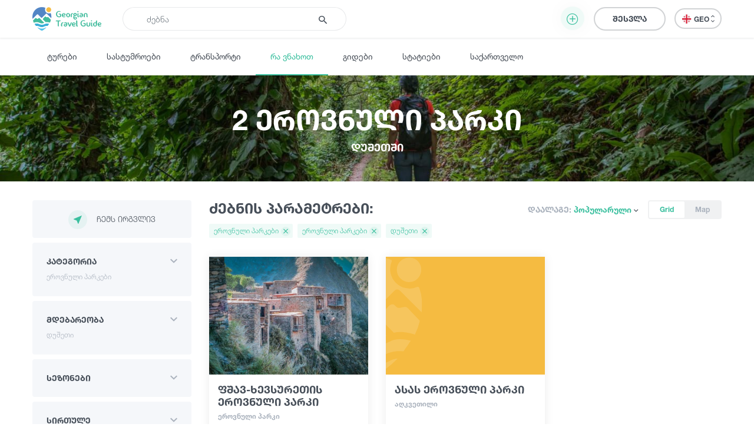

--- FILE ---
content_type: text/html; charset=UTF-8
request_url: https://georgiantravelguide.com/ka/what-to-do/erovnuli-parkebi/in/dusheti
body_size: 31853
content:
<!DOCTYPE html>
<html lang="ka">
<head>
      <title>2 ეროვნული პარკი დუშეთში | Georgian Travel Guide</title>
      <base href="https://georgiantravelguide.com/"/>
  <meta http-equiv="Content-Type" content="text/html; charset=UTF-8"/>
  <meta name="viewport" content="width=device-width, initial-scale=1.0, maximum-scale=1">
  <meta name="theme-color" content="#39bf9e">
  <meta name="apple-itunes-app" content="app-id=1532788206, affiliate-data=web, app-argument=gtg:///home?lang=ka">

          <link rel="alternate" hreflang="ka" href="https://georgiantravelguide.com/ka/what-to-do/erovnuli-parkebi/in/dusheti" />
          <link rel="alternate" hreflang="en" href="https://georgiantravelguide.com/en/what-to-do/erovnuli-parkebi/in/dusheti" />
          <link rel="alternate" hreflang="ru" href="https://georgiantravelguide.com/ru/what-to-do/erovnuli-parkebi/in/dusheti" />
  
  <meta name="description" content="2 ეროვნული პარკი დუშეთში"/>
  <meta name="keywords" content="Georgian Travel Guide"/>

  <meta name="resource-type" content="document"/>
      <meta property="og:title" content="2 ეროვნული პარკი დუშეთში | Georgian Travel Guide"/>
  
  <meta property="og:type" content="website"/>
  <meta property="og:url" content="https://georgiantravelguide.com/ka/what-to-do/erovnuli-parkebi/in/dusheti"/>
  <meta property="og:image" content="https://cdn.georgiantravelguide.com/storage/files/mtiralas-erovnuli-parki-achara-mtirala-national-park-adjara-6.jpg"/>
  <meta property="og:site_name" content="Georgian Travel Guide"/>
  <meta property="og:description" content="2 ეროვნული პარკი დუშეთში"/>
  <meta property="fb:app_id" content="1296945680859946"/>
  <link rel="canonical" href="https://georgiantravelguide.com/ka/what-to-do/erovnuli-parkebi/in/dusheti" />

  <link rel="icon" type="image/icon" href="favicon.ico"/>

  <link rel="preload" as="font" type="font/woff" crossorigin href="fonts/HelveticaNeueLTGEO-45Light.woff"/>
  <link rel="preload" as="font" type="font/woff" crossorigin href="fonts/HelveticaNeueLTGEO-55Roman.woff"/>
  <link rel="preload" as="font" type="font/woff" crossorigin href="fonts/HelveticaNeueLTGEO-75Bold.woff"/>
  <link rel="preload" as="font" type="font/woff" crossorigin href="fonts/icomoon-1-5.woff"/>
    <link rel="preload" as="style" href="https://georgian-travel-guide-original-content.fra1.digitaloceanspaces.com/public/css/pages/what-to-do.min.css?v=3.4.13"><link rel="stylesheet" href="https://georgian-travel-guide-original-content.fra1.digitaloceanspaces.com/public/css/pages/what-to-do.min.css?v=3.4.13">
</head>
<body>

  <header class="fixed">
  <div class="container">
    <div class="top-bar">
      <div class="row">
        <div class="col search-wrapper">
          <a href="https://georgiantravelguide.com/ka" class="logo">
            <img src="img/logo-full.svg" alt="Georgian Travel Guide">
          </a>

          <form action="https://georgiantravelguide.com/ka/search" class="search">
            <div class="input-group">
              <input type="search" autocomplete="off" name="keyword" class="form-control" placeholder="ძებნა" aria-label="Recipient's username" aria-describedby="basic-addon2">
              <div class="input-group-append">
                <button type="submit"><span class="icon-search"></span></button>
              </div>
              <div class="loading"></div>
            </div>

            <div class="suggestions">
              <label>ხშირად გამოყენებული ფრაზები</label>
                                              <a href="https://georgiantravelguide.com/ka/search?keyword=%E1%83%92%E1%83%9D%E1%83%9B%E1%83%98%E1%83%A1%20%E1%83%9B%E1%83%97%E1%83%90" class="trending">გომის მთა</a>
                                              <a href="https://georgiantravelguide.com/ka/search?keyword=%E1%83%97%E1%83%91%E1%83%98%E1%83%9A%E1%83%98%E1%83%A1%E1%83%98" class="trending">თბილისი</a>
                                              <a href="https://georgiantravelguide.com/ka/search?keyword=%E1%83%91%E1%83%9D%E1%83%A0%E1%83%AF%E1%83%9D%E1%83%9B%E1%83%98" class="trending">ბორჯომი</a>
                                              <a href="https://georgiantravelguide.com/ka/search?keyword=%E1%83%A0%E1%83%90%E1%83%AD%E1%83%90" class="trending">რაჭა</a>
                                              <a href="https://georgiantravelguide.com/ka/search?keyword=%E1%83%99%E1%83%90%E1%83%AE%E1%83%94%E1%83%97%E1%83%98" class="trending">კახეთი</a>
                          </div>
          </form>
        </div>

        <div class="col-auto icon-burger-wrapper d-lg-none text-right">
          <span class="icon-burger"></span>
        </div>

        <div class="d-none d-lg-flex align-items-center col-lg-auto text-right">
                      <button class="btn add-activity-btn">
              <span class="icon-plus-circle"></span>
              <span class="helper-text">დამატება</span>
            </button>
          
          <a style="display: none" class="favorites" href="https://georgiantravelguide.com/ka/favorites">
            <span class="icon-heart"></span>
            <span class="count">0</span>
          </a>

          <span class="header-user-dropdown-desktop">
                          
              <a href="https://georgiantravelguide.com/ka/sign-in" class="btn btn-default log-in-btn">შესვლა</a>
                      </span>

          <div class="lang-switcher">
            <ul class="expander n-3">
                              <li><a data-locale="ka" data-translated="true" href="javascript:;" class="active"><img
                      src="img/icons/flag-ka.svg" alt="GEO">GEO&nbsp;<span class="icon-arrow-up-down"></span></a></li>
                              <li><a data-locale="en" data-translated="true" href="https://georgiantravelguide.com/en/what-to-do/erovnuli-parkebi/in/dusheti"><img
                      src="img/icons/flag-en.svg" alt="ENG">ENG&nbsp;<span class="icon-arrow-up-down"></span></a></li>
                              <li><a data-locale="ru" data-translated="true" href="https://georgiantravelguide.com/ru/what-to-do/erovnuli-parkebi/in/dusheti"><img
                      src="img/icons/flag-ru.svg" alt="RUS">RUS&nbsp;<span class="icon-arrow-up-down"></span></a></li>
                          </ul>
          </div>
        </div>
      </div>
    </div>
  </div>
</header>

<nav class="secondary">
  <div class="container">
    <a href="https://georgiantravelguide.com/ka/tours">ტურები</a>
    <a href="https://georgiantravelguide.com/ka/hotels">სასტუმროები</a>
    <a href="https://georgiantravelguide.com/ka/transport">ტრანსპორტი</a>
    <a href="https://georgiantravelguide.com/ka/what-to-do" class="active">რა ვნახოთ</a>
    <a href="https://georgiantravelguide.com/ka/guides">გიდები</a>
    <a href="https://georgiantravelguide.com/ka/articles">სტატიები</a>
    <a href="https://georgiantravelguide.com/ka/georgia">საქართველო</a>
  </div>
</nav>

<div class="mob-menu d-lg-none">
  <div class="row mob-top-bar m-0">
    <div class="col-10">
      <div class="lang-switcher">
        <ul class="expander n-3">
                      <li><a data-locale="ka" data-translated="true" href="javascript:;" class="active"><img
                  src="img/icons/flag-ka.svg" alt="GEO">GEO&nbsp;<span class="icon-arrow-up-down"></span></a></li>
                      <li><a data-locale="en" data-translated="true" href="https://georgiantravelguide.com/en/what-to-do/erovnuli-parkebi/in/dusheti"><img
                  src="img/icons/flag-en.svg" alt="ENG">ENG&nbsp;<span class="icon-arrow-up-down"></span></a></li>
                      <li><a data-locale="ru" data-translated="true" href="https://georgiantravelguide.com/ru/what-to-do/erovnuli-parkebi/in/dusheti"><img
                  src="img/icons/flag-ru.svg" alt="RUS">RUS&nbsp;<span class="icon-arrow-up-down"></span></a></li>
                  </ul>
      </div>
    </div>
    <div class="col-2 text-right align-self-center">
      <span class="icon-close pull-right"></span>
    </div>
  </div>

      <div class="row auth-bar m-0 header-user-dropdown-mobile">
      <div class="col-12">
        <a href="https://georgiantravelguide.com/ka/sign-in?tab=sign-up" class="btn sign-up-btn">რეგისტრაცია</a>
        <a href="https://georgiantravelguide.com/ka/sign-in" class="btn btn-default log-in-btn">შესვლა</a>
      </div>
    </div>
  
  <nav>
    <ul>
      <li><a href="https://georgiantravelguide.com/ka/tours"><span class="icon-experiences"></span><span class="caption">ტურები</span></a></li>
      <li><a href="https://georgiantravelguide.com/ka/hotels"><span class="icon-hotel" style="font-size: 20px"></span><span class="caption">სასტუმროები</span></a></li>
      <li><a href="https://georgiantravelguide.com/ka/transport"><span class="icon-car" style="font-size: 20px"></span><span class="caption">ტრანსპორტი</span></a></li>
      <li><a href="https://georgiantravelguide.com/ka/what-to-do"><span class="icon-location"></span><span class="caption">რა ვნახოთ</span></a></li>
      <li><a href="https://georgiantravelguide.com/ka/guides"><span class="icon-trekking"></span><span class="caption">გიდები</span></a></li>
      <li><a href="https://georgiantravelguide.com/ka/articles"><span class="icon-article"></span><span class="caption">სტატიები</span></a></li>
      <li><a href="https://georgiantravelguide.com/ka/georgia"><span class="icon-georgia"></span><span class="caption">საქართველო</span></a></li>
    </ul>
  </nav>
</div>  <section class="advanced-modal add-activity-modal">
  <div class="dark-bg"></div>
  <div class="close"><span class="icon-close"></span></div>
  <div class="box">
          <div class="content">
        <h2 class="section-title">დაამატე ნებისმიერი ტურისტული ადგილი ან აქტივობა</h2>
        <div class="list">
    <div class="item">
    <a href="https://georgiantravelguide.com/ka/partnership-page/accommodation" class="picture">
    <picture class="cover lazy-loading"><source srcset="img/default-image-small-1.svg" data-srcset="https://cdn.georgiantravelguide.com/storage/thumbnails/hotels-1.png" media="(min-width: 360px)"><source srcset="img/default-image-small-1.svg" data-srcset="https://cdn.georgiantravelguide.com/storage/thumbnails/hotels-2.png" media="(min-width: 1px)"><img src="img/default-image-small-1.svg" data-src="https://cdn.georgiantravelguide.com/storage/thumbnails/hotels-1.png" alt="Hotels"><noscript><img src="https://cdn.georgiantravelguide.com/storage/files/hotels.png" alt="Hotels" /></noscript></picture>
    </a>
    <div class="info">
      <a href="https://georgiantravelguide.com/ka/partnership-page/accommodation">
        <h5 class="ka-initial">გააქირავე კოტეჯი</h5>
      </a>
      <p>განათავსეთ საკუთარი კოტეჯი / სასტუმრო ჩვენს პლატფორმაზე და გააცანით თქვენი მომსახურება ათიათასობით მოგზაურს სრულიად უფასოდ.</p>
    </div>
    <a href="https://georgiantravelguide.com/ka/partnership-page/accommodation" class="btn btn-primary">დეტალურად</a>
  </div>
    <div class="item">
    <a href="https://georgiantravelguide.com/ka/partnership-page/transport" class="picture">
    <picture class="cover lazy-loading"><source srcset="img/default-image-small-1.svg" data-srcset="https://cdn.georgiantravelguide.com/storage/thumbnails/car-8.png" media="(min-width: 360px)"><source srcset="img/default-image-small-1.svg" data-srcset="https://cdn.georgiantravelguide.com/storage/thumbnails/car-9.png" media="(min-width: 1px)"><img src="img/default-image-small-1.svg" data-src="https://cdn.georgiantravelguide.com/storage/thumbnails/car-8.png" alt="გააქირავე ტრანსპორტი"><noscript><img src="https://cdn.georgiantravelguide.com/storage/files/gaakirave-transporti-1.png" alt="გააქირავე ტრანსპორტი" /></noscript></picture>
    </a>
    <div class="info">
      <a href="https://georgiantravelguide.com/ka/partnership-page/transport">
        <h5 class="ka-initial">გააქირავე ტრანსპორტი</h5>
      </a>
      <p>დაამატეთ საკუთარი ავტომობილი ჩვენს პლატფორმაზე და გააქირავეთ ონლაინ. ჩვენ დაგეხმარებით სოციალურ ქსელებში რეკლამის განთავსებაში</p>
    </div>
    <a href="https://georgiantravelguide.com/ka/partnership-page/transport" class="btn btn-primary">დეტალურად</a>
  </div>
    <div class="item">
    <a href="https://georgiantravelguide.com/ka/partnership-page/guides" class="picture">
    <picture class="cover lazy-loading"><source srcset="img/default-image-small-1.svg" data-srcset="https://cdn.georgiantravelguide.com/storage/thumbnails/guide-942.png" media="(min-width: 360px)"><source srcset="img/default-image-small-1.svg" data-srcset="https://cdn.georgiantravelguide.com/storage/thumbnails/guide-943.png" media="(min-width: 1px)"><img src="img/default-image-small-1.svg" data-src="https://cdn.georgiantravelguide.com/storage/thumbnails/guide-942.png" alt="გიდი"><noscript><img src="https://cdn.georgiantravelguide.com/storage/files/gidi.png" alt="გიდი" /></noscript></picture>
    </a>
    <div class="info">
      <a href="https://georgiantravelguide.com/ka/partnership-page/guides">
        <h5 class="ka-initial">თუ ხარ გიდი, გააცანი შენი თავი მოგზაურებს</h5>
      </a>
      <p>თუ ხარ გიდი და გსურს გქონდეს უშუალო კავშირი მომხმარებლებთან ყოველგვარი შუამავალი კომპანიების გარეშე, დაამატე ინფორმაცია შენ შესახებ და გააცანი საკუთარი თავი მოგზაურებს.</p>
    </div>
    <a href="https://georgiantravelguide.com/ka/partnership-page/guides" class="btn btn-primary">დეტალურად</a>
  </div>
    <div class="item">
    <a href="https://georgiantravelguide.com/ka/partnership-page/contributors" class="picture">
    <picture class="cover lazy-loading"><source srcset="img/default-image-small-1.svg" data-srcset="https://cdn.georgiantravelguide.com/storage/thumbnails/destination-1.png" media="(min-width: 360px)"><source srcset="img/default-image-small-1.svg" data-srcset="https://cdn.georgiantravelguide.com/storage/thumbnails/destination-2.png" media="(min-width: 1px)"><img src="img/default-image-small-1.svg" data-src="https://cdn.georgiantravelguide.com/storage/thumbnails/destination-1.png" alt="Destination"><noscript><img src="https://cdn.georgiantravelguide.com/storage/files/destination.png" alt="Destination" /></noscript></picture>
    </a>
    <div class="info">
      <a href="https://georgiantravelguide.com/ka/partnership-page/contributors">
        <h5 class="ka-initial">დაამატე ინფორმაცია უცნობი ადგილების შესახებ</h5>
      </a>
      <p>Georgian Travel Guide გაძლევთ საშუალებას დაამატოთ ინფორმაცია უცნობი ადგილების შესახებ. გაიცანი და გააცანი #უცნობისაქართველო საქართველოსა და მსოფლიოს</p>
    </div>
    <a href="https://georgiantravelguide.com/ka/partnership-page/contributors" class="btn btn-primary">დეტალურად</a>
  </div>
    <div class="item">
    <a href="https://georgiantravelguide.com/ka/partnership-page/tour-guides" class="picture">
    <picture class="cover lazy-loading"><source srcset="img/default-image-small-1.svg" data-srcset="https://cdn.georgiantravelguide.com/storage/thumbnails/tours-1.png" media="(min-width: 360px)"><source srcset="img/default-image-small-1.svg" data-srcset="https://cdn.georgiantravelguide.com/storage/thumbnails/tours-2.png" media="(min-width: 1px)"><img src="img/default-image-small-1.svg" data-src="https://cdn.georgiantravelguide.com/storage/thumbnails/tours-1.png" alt="Tours"><noscript><img src="https://cdn.georgiantravelguide.com/storage/files/tours.png" alt="Tours" /></noscript></picture>
    </a>
    <div class="info">
      <a href="https://georgiantravelguide.com/ka/partnership-page/tour-guides">
        <h5 class="ka-initial">გაყიდე ტურისტული მომსახურება</h5>
      </a>
      <p>განათავსეთ საკუთარი ტურისტული შეთავაზებები ჩვენს პლატფორმაზე და გააცანით თქვენი მომსახურება ათიათასობით მოგზაურს სრულიად უფასოდ.</p>
    </div>
    <a href="https://georgiantravelguide.com/ka/partnership-page/tour-guides" class="btn btn-primary">დეტალურად</a>
  </div>
  </div>
      </div>
    
    

    <div class="login">
      <h2 class="section-title">შესვლა</h2>
      <div class="form-area"></div>
    </div>
  </div>
</section>
  <div class="page-cover">
      <picture class="lazy-loading"><source srcset="img/default-image-small-1.svg" data-srcset="https://cdn.georgiantravelguide.com/storage/thumbnails/img-9789.jpg" media="(min-width: 1440px)"><source srcset="img/default-image-small-1.svg" data-srcset="https://cdn.georgiantravelguide.com/storage/thumbnails/img-9789-1.jpg" media="(min-width: 1024px)"><source srcset="img/default-image-small-1.svg" data-srcset="https://cdn.georgiantravelguide.com/storage/thumbnails/img-9789-2.jpg" media="(min-width: 768px)"><source srcset="img/default-image-small-1.svg" data-srcset="https://cdn.georgiantravelguide.com/storage/thumbnails/img-9789-3.jpg" media="(min-width: 360px)"><source srcset="img/default-image-small-1.svg" data-srcset="https://cdn.georgiantravelguide.com/storage/thumbnails/img-9789-4.jpg" media="(min-width: 1px)"><img src="img/default-image-small-1.svg" data-src="https://cdn.georgiantravelguide.com/storage/files/mtiralas-erovnuli-parki-achara-mtirala-national-park-adjara-6.jpg" alt="მტირალას ეროვნული პარკი, აჭარა - Mtirala National Park, Adjara"><noscript><img src="https://cdn.georgiantravelguide.com/storage/files/mtiralas-erovnuli-parki-achara-mtirala-national-park-adjara-6.jpg" alt="მტირალას ეროვნული პარკი, აჭარა - Mtirala National Park, Adjara" /></noscript></picture>
    <div class="container">
    <h1>2 ეროვნული პარკი
      <span>დუშეთში</span></h1>
  </div>
</div>
  <main class="page-destinations">
    <section class="destinations index standard pt-0">
      <div class="container">
        <div class="row">
          <div class="col-lg-auto">
            <div class="filter" data-url="guides">
              <button class="open-filter-btn-mobile">ფილტრი <span
                  class="icon-filter"></span></button>

              <form action="javascript:;">
                <div class="header d-lg-none">
                  <div>ფილტრი</div>
                  <span class="icon-close"></span>
                </div>

                <div class="group">
                  <button class="btn near-me-btn" type="button">
                    <span class="icon-my-location"></span>ჩემს ირგვლივ
                  </button>
                </div>

                

                <div class="group expandable">
                  <div class="name">კატეგორია</div>
                  <div class="selections"></div>
                  <div class="body">
                    <div class="multi-select" data-initial-value="77">
                                                                      <div data-value="17"
                             data-text="ბუნება"
                             class="option expandable"><span>ბუნება</span><span class="expander"></span>

                                                      <div class="selections"></div>

                            <div class="children">
                                                                                              <div data-value="8"
                                     data-text="ტბა"
                                     class="option level-2"><span>ტბა</span></div>
                                                                                              <div data-value="9"
                                     data-text="მდინარე"
                                     class="option level-2"><span>მდინარე</span></div>
                                                                                              <div data-value="5"
                                     data-text="ჩანჩქერი"
                                     class="option level-2"><span>ჩანჩქერი</span></div>
                                                                                              <div data-value="14"
                                     data-text="კანიონი"
                                     class="option level-2"><span>კანიონი</span></div>
                                                                                              <div data-value="57"
                                     data-text="წყალსაცავი"
                                     class="option level-2"><span>წყალსაცავი</span></div>
                                                                                              <div data-value="39"
                                     data-text="მთა"
                                     class="option level-2"><span>მთა</span></div>
                                                                                              <div data-value="59"
                                     data-text="უღელტეხილი"
                                     class="option level-2"><span>უღელტეხილი</span></div>
                                                                                              <div data-value="2"
                                     data-text="მწვერვალი"
                                     class="option level-2"><span>მწვერვალი</span></div>
                                                                                              <div data-value="58"
                                     data-text="მყინვარი"
                                     class="option level-2"><span>მყინვარი</span></div>
                                                                                              <div data-value="10"
                                     data-text="მღვიმე / გამოქვაბული"
                                     class="option level-2"><span>მღვიმე / გამოქვაბული</span></div>
                                                                                              <div data-value="16"
                                     data-text="პარკი / ბაღი"
                                     class="option level-2"><span>პარკი / ბაღი</span></div>
                                                                                              <div data-value="76"
                                     data-text="ხეობა"
                                     class="option level-2"><span>ხეობა</span></div>
                                                                                              <div data-value="77"
                                     data-text="ეროვნული პარკები"
                                     class="option level-2 selected"><span>ეროვნული პარკები</span></div>
                                                          </div>
                          
                        </div>
                                                                      <div data-value="85"
                             data-text="ისტორია და კულტურა"
                             class="option expandable"><span>ისტორია და კულტურა</span><span class="expander"></span>

                                                      <div class="selections"></div>

                            <div class="children">
                                                                                              <div data-value="25"
                                     data-text="ისტორიული ძეგლი"
                                     class="option level-2"><span>ისტორიული ძეგლი</span></div>
                                                                                              <div data-value="83"
                                     data-text="არქიტექტურა"
                                     class="option level-2"><span>არქიტექტურა</span></div>
                                                                                              <div data-value="87"
                                     data-text="ფოლკლორი"
                                     class="option level-2"><span>ფოლკლორი</span></div>
                                                          </div>
                          
                        </div>
                                                                      <div data-value="27"
                             data-text="კვების ობიექტი"
                             class="option expandable"><span>კვების ობიექტი</span><span class="expander"></span>

                                                      <div class="selections"></div>

                            <div class="children">
                                                                                              <div data-value="81"
                                     data-text="მარანი / მეღვინეობა"
                                     class="option level-2"><span>მარანი / მეღვინეობა</span></div>
                                                                                              <div data-value="36"
                                     data-text="რესტორანი"
                                     class="option level-2"><span>რესტორანი</span></div>
                                                                                              <div data-value="21"
                                     data-text="კაფე"
                                     class="option level-2"><span>კაფე</span></div>
                                                                                              <div data-value="37"
                                     data-text="ბარი"
                                     class="option level-2"><span>ბარი</span></div>
                                                                                              <div data-value="38"
                                     data-text="ლაუნჯი"
                                     class="option level-2"><span>ლაუნჯი</span></div>
                                                          </div>
                          
                        </div>
                                                                      <div data-value="60"
                             data-text="გართობა / ვაჭრობა"
                             class="option expandable"><span>გართობა / ვაჭრობა</span><span class="expander"></span>

                                                      <div class="selections"></div>

                            <div class="children">
                                                                                              <div data-value="90"
                                     data-text="კინო და თეატრი"
                                     class="option level-2"><span>კინო და თეატრი</span></div>
                                                                                                                               <div data-value="94"
                                     data-text="ჯანმრთელობა და სპორტი"
                                     class="option level-2"><span>ჯანმრთელობა და სპორტი</span></div>
                                                                                              <div data-value="95"
                                     data-text="ვაჭრობა და ქირაობა"
                                     class="option level-2"><span>ვაჭრობა და ქირაობა</span></div>
                                                          </div>
                          
                        </div>
                                                                      <div data-value="28"
                             data-text="ინფრასტრუქტურული ობიექტი"
                             class="option expandable"><span>ინფრასტრუქტურული ობიექტი</span><span class="expander"></span>

                                                      <div class="selections"></div>

                            <div class="children">
                                                                                              <div data-value="20"
                                     data-text="საინფორმაციო ცენტრი"
                                     class="option level-2"><span>საინფორმაციო ცენტრი</span></div>
                                                                                              <div data-value="86"
                                     data-text="ტრანსპორტი"
                                     class="option level-2"><span>ტრანსპორტი</span></div>
                                                                                              <div data-value="7"
                                     data-text="კურორტი"
                                     class="option level-2"><span>კურორტი</span></div>
                                                                                              <div data-value="26"
                                     data-text="დასახლებული პუნქტი"
                                     class="option level-2"><span>დასახლებული პუნქტი</span></div>
                                                                                                                                                                <div data-value="123"
                                     data-text="ბენზინგასამართი სადგური"
                                     class="option level-2"><span>ბენზინგასამართი სადგური</span></div>
                                                          </div>
                          
                        </div>
                                                                      <div data-value="97"
                             data-text="ისწავლე"
                             class="option expandable"><span>ისწავლე</span><span class="expander"></span>

                                                      <div class="selections"></div>

                            <div class="children">
                                                                                              <div data-value="98"
                                     data-text="კულინარია"
                                     class="option level-2"><span>კულინარია</span></div>
                                                                                              <div data-value="99"
                                     data-text="მეღვინეობა"
                                     class="option level-2"><span>მეღვინეობა</span></div>
                                                                                                                               <div data-value="101"
                                     data-text="სოფლის მეურნეობა"
                                     class="option level-2"><span>სოფლის მეურნეობა</span></div>
                                                          </div>
                          
                        </div>
                                                                      <div data-value="129"
                             data-text="ჩაის დეგუსტაცია"
                             class="option"><span>ჩაის დეგუსტაცია</span>

                          
                        </div>
                                            <input type="hidden" name="categories" value="">
                    </div>
                  </div>
                </div>

                <div class="group expandable">
                  <div class="name">მდებარეობა</div>
                  <div class="selections"></div>
                  <div class="body">
                    <div class="multi-select">
                                              <div data-value="33"
                             data-text="იმერეთი"
                             class="option  expandable"><span>იმერეთი</span><span class="expander"></span>

                                                      <div class="selections"></div>

                            <div class="children">
                                                                                              <div data-value="143"
                                     data-text="ბაღდათი"
                                     class="option level-2"><span>ბაღდათი</span></div>
                                                                                                                               <div data-value="199"
                                     data-text="ქუთაისი"
                                     class="option level-2"><span>ქუთაისი</span></div>
                                                                                              <div data-value="273"
                                     data-text="ტყიბული"
                                     class="option level-2"><span>ტყიბული</span></div>
                                                                                              <div data-value="274"
                                     data-text="თერჯოლა"
                                     class="option level-2"><span>თერჯოლა</span></div>
                                                                                              <div data-value="296"
                                     data-text="ვანი"
                                     class="option level-2"><span>ვანი</span></div>
                                                                                              <div data-value="297"
                                     data-text="ზესტაფონი"
                                     class="option level-2"><span>ზესტაფონი</span></div>
                                                                                              <div data-value="298"
                                     data-text="საჩხერე"
                                     class="option level-2"><span>საჩხერე</span></div>
                                                                                              <div data-value="299"
                                     data-text="ჭიათურა"
                                     class="option level-2"><span>ჭიათურა</span></div>
                                                                                              <div data-value="300"
                                     data-text="წყალტუბო"
                                     class="option level-2"><span>წყალტუბო</span></div>
                                                                                              <div data-value="301"
                                     data-text="ხარაგაული"
                                     class="option level-2"><span>ხარაგაული</span></div>
                                                                                              <div data-value="302"
                                     data-text="ხონი"
                                     class="option level-2"><span>ხონი</span></div>
                                                                                              <div data-value="414"
                                     data-text="სამტრედია"
                                     class="option level-2"><span>სამტრედია</span></div>
                                                                                                                                                                                                                                                                                                                                                                                                    </div>
                                                  </div>


                                              <div data-value="35"
                             data-text="კახეთი"
                             class="option  expandable"><span>კახეთი</span><span class="expander"></span>

                                                      <div class="selections"></div>

                            <div class="children">
                                                                                              <div data-value="2"
                                     data-text="სიღნაღი"
                                     class="option level-2"><span>სიღნაღი</span></div>
                                                                                              <div data-value="140"
                                     data-text="ლაგოდეხი"
                                     class="option level-2"><span>ლაგოდეხი</span></div>
                                                                                              <div data-value="163"
                                     data-text="თელავი"
                                     class="option level-2"><span>თელავი</span></div>
                                                                                              <div data-value="165"
                                     data-text="ყვარელი"
                                     class="option level-2"><span>ყვარელი</span></div>
                                                                                              <div data-value="241"
                                     data-text="დედოფლისწყარო"
                                     class="option level-2"><span>დედოფლისწყარო</span></div>
                                                                                              <div data-value="293"
                                     data-text="საგარეჯო"
                                     class="option level-2"><span>საგარეჯო</span></div>
                                                                                              <div data-value="294"
                                     data-text="ახმეტა"
                                     class="option level-2"><span>ახმეტა</span></div>
                                                                                              <div data-value="295"
                                     data-text="გურჯაანი"
                                     class="option level-2"><span>გურჯაანი</span></div>
                                                                                                                                                                                                                                                                                                                                                                                                                                                                                                                                                                                                                                                                                                                                                                                                                                                                                  </div>
                                                  </div>


                                              <div data-value="36"
                             data-text="აჭარა"
                             class="option  expandable"><span>აჭარა</span><span class="expander"></span>

                                                      <div class="selections"></div>

                            <div class="children">
                                                                                              <div data-value="305"
                                     data-text="ბათუმი"
                                     class="option level-2"><span>ბათუმი</span></div>
                                                                                              <div data-value="306"
                                     data-text="ქობულეთი"
                                     class="option level-2"><span>ქობულეთი</span></div>
                                                                                              <div data-value="307"
                                     data-text="შუახევი"
                                     class="option level-2"><span>შუახევი</span></div>
                                                                                              <div data-value="308"
                                     data-text="ქედა"
                                     class="option level-2"><span>ქედა</span></div>
                                                                                              <div data-value="309"
                                     data-text="ხულო"
                                     class="option level-2"><span>ხულო</span></div>
                                                                                                                               <div data-value="415"
                                     data-text="ხელვაჩაური"
                                     class="option level-2"><span>ხელვაჩაური</span></div>
                                                                                                                                                                                                                                                                                                                                                                                                                                                                                                                                                                                                          </div>
                                                  </div>


                                              <div data-value="37"
                             data-text="სვანეთი"
                             class="option  expandable"><span>სვანეთი</span><span class="expander"></span>

                                                      <div class="selections"></div>

                            <div class="children">
                                                                                              <div data-value="66"
                                     data-text="მესტია"
                                     class="option level-2"><span>მესტია</span></div>
                                                                                              <div data-value="208"
                                     data-text="ლენტეხი"
                                     class="option level-2"><span>ლენტეხი</span></div>
                                                                                                                                                                                                                                                                                                                                                                                                                                                                                                                                                                                                                                                                                                                                                                                                                                                 </div>
                                                  </div>


                                              <div data-value="38"
                             data-text="მცხეთა-მთიანეთი"
                             class="option  expandable"><span>მცხეთა-მთიანეთი</span><span class="expander"></span>

                                                      <div class="selections"></div>

                            <div class="children">
                                                                                              <div data-value="3"
                                     data-text="სტეფანწმინდა (ყაზბეგი)"
                                     class="option level-2"><span>სტეფანწმინდა (ყაზბეგი)</span></div>
                                                                                              <div data-value="231"
                                     data-text="მცხეთა"
                                     class="option level-2"><span>მცხეთა</span></div>
                                                                                              <div data-value="323"
                                     data-text="ახალგორი"
                                     class="option level-2"><span>ახალგორი</span></div>
                                                                                              <div data-value="324"
                                     data-text="დუშეთი"
                                     class="option level-2 selected"><span>დუშეთი</span></div>
                                                                                              <div data-value="325"
                                     data-text="თიანეთი"
                                     class="option level-2"><span>თიანეთი</span></div>
                                                                                                                                                                                                                                                                                                                                                                                                                                                                                                                                                                                                                                                                                                                                                                                                                                                                                                                                                                                                                                                                                                                                                                                                                                                                                                                                                                                                                                                                                                                                                                                                                                                                                                                                                                                                                                                                                                                </div>
                                                  </div>


                                              <div data-value="39"
                             data-text="შიდა ქართლი"
                             class="option  expandable"><span>შიდა ქართლი</span><span class="expander"></span>

                                                      <div class="selections"></div>

                            <div class="children">
                                                                                              <div data-value="288"
                                     data-text="გორი"
                                     class="option level-2"><span>გორი</span></div>
                                                                                              <div data-value="289"
                                     data-text="კასპი"
                                     class="option level-2"><span>კასპი</span></div>
                                                                                              <div data-value="290"
                                     data-text="ქარელი"
                                     class="option level-2"><span>ქარელი</span></div>
                                                                                              <div data-value="291"
                                     data-text="ხაშური"
                                     class="option level-2"><span>ხაშური</span></div>
                                                                                              <div data-value="292"
                                     data-text="ცხინვალი"
                                     class="option level-2"><span>ცხინვალი</span></div>
                                                                                                                                                                                                                                                                                                 </div>
                                                  </div>


                                              <div data-value="40"
                             data-text="სამცხე - ჯავახეთი"
                             class="option  expandable"><span>სამცხე - ჯავახეთი</span><span class="expander"></span>

                                                      <div class="selections"></div>

                            <div class="children">
                                                                                              <div data-value="119"
                                     data-text="ადიგენი"
                                     class="option level-2"><span>ადიგენი</span></div>
                                                                                              <div data-value="123"
                                     data-text="ბორჯომი"
                                     class="option level-2"><span>ბორჯომი</span></div>
                                                                                              <div data-value="124"
                                     data-text="ახალციხე"
                                     class="option level-2"><span>ახალციხე</span></div>
                                                                                              <div data-value="125"
                                     data-text="ასპინძა"
                                     class="option level-2"><span>ასპინძა</span></div>
                                                                                              <div data-value="126"
                                     data-text="ახალქალაქი"
                                     class="option level-2"><span>ახალქალაქი</span></div>
                                                                                                                                                                <div data-value="281"
                                     data-text="ნინოწმინდა"
                                     class="option level-2"><span>ნინოწმინდა</span></div>
                                                                                                                                                                                                                                                                                                                                                                   </div>
                                                  </div>


                                              <div data-value="41"
                             data-text="ქვემო ქართლი"
                             class="option  expandable"><span>ქვემო ქართლი</span><span class="expander"></span>

                                                      <div class="selections"></div>

                            <div class="children">
                                                                                              <div data-value="282"
                                     data-text="ბოლნისი"
                                     class="option level-2"><span>ბოლნისი</span></div>
                                                                                              <div data-value="283"
                                     data-text="მარნეული"
                                     class="option level-2"><span>მარნეული</span></div>
                                                                                              <div data-value="284"
                                     data-text="გარდაბანი"
                                     class="option level-2"><span>გარდაბანი</span></div>
                                                                                              <div data-value="285"
                                     data-text="დმანისი"
                                     class="option level-2"><span>დმანისი</span></div>
                                                                                              <div data-value="286"
                                     data-text="წალკა"
                                     class="option level-2"><span>წალკა</span></div>
                                                                                              <div data-value="287"
                                     data-text="თეთრიწყარო"
                                     class="option level-2"><span>თეთრიწყარო</span></div>
                                                                                              <div data-value="421"
                                     data-text="რუსთავი"
                                     class="option level-2"><span>რუსთავი</span></div>
                                                                                                                                                                                                                                                                                                 </div>
                                                  </div>


                                              <div data-value="42"
                             data-text="გურია"
                             class="option  expandable"><span>გურია</span><span class="expander"></span>

                                                      <div class="selections"></div>

                            <div class="children">
                                                                                              <div data-value="65"
                                     data-text="ოზურგეთი"
                                     class="option level-2"><span>ოზურგეთი</span></div>
                                                                                              <div data-value="303"
                                     data-text="ლანჩხუთი"
                                     class="option level-2"><span>ლანჩხუთი</span></div>
                                                                                              <div data-value="304"
                                     data-text="ჩოხატაური"
                                     class="option level-2"><span>ჩოხატაური</span></div>
                                                                                                                                                                                                                                                                                                                                                                                                                                                                                                                                                                                                                                                                            </div>
                                                  </div>


                                              <div data-value="43"
                             data-text="რაჭა"
                             class="option  expandable"><span>რაჭა</span><span class="expander"></span>

                                                      <div class="selections"></div>

                            <div class="children">
                                                                                              <div data-value="142"
                                     data-text="ამბროლაური"
                                     class="option level-2"><span>ამბროლაური</span></div>
                                                                                              <div data-value="276"
                                     data-text="ონი"
                                     class="option level-2"><span>ონი</span></div>
                                                                                                                                                                                                                                                                                                                                                                                                                                                                                                                                                                                                                                                                                                                                                                                                                                                                                                                                                                                                                                                                                                                                                          </div>
                                                  </div>


                                              <div data-value="162"
                             data-text="თბილისი"
                             class="option  expandable"><span>თბილისი</span><span class="expander"></span>

                                                      <div class="selections"></div>

                            <div class="children">
                                                                                                                                                                                                                                                                                                                                                                                                                                                                                                                                                                                                                                                                                                                                                                                                                                                                                                                                                                                                                                                                                                                                                                                                                                                                                                                                                                                                                                                                                                                                                                                                                                                                                                                                                                                                                                                                                                                                                                                                                                                                                                                                                                                                                                                                                                                                                                                                                                                                                                                                                                                                                                                                                                                                                                                                                                                                                                                                                                                                                                                                                                                                                                                                                                                                                                                                                                                                                                                                                                                                                                                                                                                                                                                                                                                                                                                                                                                                                                                                                                                                                                                                                                                                                                                                                                                                                                                                                                                                                                                                                                                                                                                                                                                                                                                                                                                                                                                                                                                                                                                                                                                                                                                                                                                                                                                                                                                                                                                                                                                                                                                                                                                                                                                                                                                                                                                                   </div>
                                                  </div>


                                              <div data-value="316"
                             data-text="აფხაზეთი"
                             class="option  expandable"><span>აფხაზეთი</span><span class="expander"></span>

                                                      <div class="selections"></div>

                            <div class="children">
                                                                                              <div data-value="317"
                                     data-text="გალი"
                                     class="option level-2"><span>გალი</span></div>
                                                                                              <div data-value="318"
                                     data-text="გაგრა"
                                     class="option level-2"><span>გაგრა</span></div>
                                                                                              <div data-value="319"
                                     data-text="გუდაუთა"
                                     class="option level-2"><span>გუდაუთა</span></div>
                                                                                              <div data-value="320"
                                     data-text="სოხუმი"
                                     class="option level-2"><span>სოხუმი</span></div>
                                                                                              <div data-value="321"
                                     data-text="ოჩამჩირე"
                                     class="option level-2"><span>ოჩამჩირე</span></div>
                                                                                              <div data-value="322"
                                     data-text="გულრიფში"
                                     class="option level-2"><span>გულრიფში</span></div>
                                                                                                                                                                                                                                                                                                 </div>
                                                  </div>


                                              <div data-value="503"
                             data-text="სამეგრელო"
                             class="option  expandable"><span>სამეგრელო</span><span class="expander"></span>

                                                      <div class="selections"></div>

                            <div class="children">
                                                                                              <div data-value="254"
                                     data-text="ზუგდიდი"
                                     class="option level-2"><span>ზუგდიდი</span></div>
                                                                                              <div data-value="310"
                                     data-text="ხობი"
                                     class="option level-2"><span>ხობი</span></div>
                                                                                              <div data-value="311"
                                     data-text="ჩხოროწყუ"
                                     class="option level-2"><span>ჩხოროწყუ</span></div>
                                                                                              <div data-value="312"
                                     data-text="წალენჯიხა"
                                     class="option level-2"><span>წალენჯიხა</span></div>
                                                                                              <div data-value="313"
                                     data-text="სენაკი"
                                     class="option level-2"><span>სენაკი</span></div>
                                                                                              <div data-value="314"
                                     data-text="აბაშა"
                                     class="option level-2"><span>აბაშა</span></div>
                                                                                              <div data-value="315"
                                     data-text="მარტვილი"
                                     class="option level-2"><span>მარტვილი</span></div>
                                                                                                                               <div data-value="616"
                                     data-text="ფოთი"
                                     class="option level-2"><span>ფოთი</span></div>
                                                          </div>
                                                  </div>


                                              <div data-value="504"
                             data-text="ლეჩხუმი"
                             class="option  expandable"><span>ლეჩხუმი</span><span class="expander"></span>

                                                      <div class="selections"></div>

                            <div class="children">
                                                                                              <div data-value="280"
                                     data-text="ცაგერი"
                                     class="option level-2"><span>ცაგერი</span></div>
                                                                                                                                                                                                                               </div>
                                                  </div>


                                              <div data-value="2677"
                             data-text="ნებისიმიერი"
                             class="option "><span>ნებისიმიერი</span>

                                                  </div>


                                              <div data-value="2688"
                             data-text="Beka tour"
                             class="option "><span>Beka tour</span>

                                                  </div>


                                              <div data-value="2746"
                             data-text="მინივენები"
                             class="option "><span>მინივენები</span>

                                                  </div>


                                            <input type="hidden" name="regions" value="">
                    </div>
                  </div>
                </div>

                <div class="group expandable">
                  <div class="name">სეზონები</div>
                  <div class="selections"></div>
                  <div class="body">
                    <div class="multi-select">
                                              <div data-value="1"
                             data-text="ზამთარი"
                             class="option">ზამთარი</div>
                                              <div data-value="2"
                             data-text="გაზაფხული"
                             class="option">გაზაფხული</div>
                                              <div data-value="3"
                             data-text="ზაფხული"
                             class="option">ზაფხული</div>
                                              <div data-value="4"
                             data-text="შემოდგომა"
                             class="option">შემოდგომა</div>
                                            <input type="hidden" name="seasons" value="">
                    </div>
                  </div>
                </div>

                                <div class="group expandable">
                  <div class="name">სირთულე</div>
                  <div class="selections"></div>
                  <div class="body">
                    <div class="multi-select">
                                              <div data-value="1"
                             data-text="მარტივი"
                             class="option">მარტივი</div>
                                              <div data-value="2"
                             data-text="საშუალო"
                             class="option">საშუალო</div>
                                              <div data-value="3"
                             data-text="რთული"
                             class="option">რთული</div>
                                            <input type="hidden" name="difficulties" value="">
                    </div>
                  </div>
                </div>

                <div class="group expandable">
                  <div class="name">ხანგრძლივობა</div>
                  <div class="selections"></div>
                  <div class="body">
                    <div class="multi-select">
                      <div data-value="1d" data-text="1 დღე"
                           class="option">1 დღე</div>
                      <div data-value="2d" data-text="2 დღე"
                           class="option">2 დღე</div>
                      <div data-value="3d" data-text="3 დღე"
                           class="option">3 დღე</div>
                      <div data-value="3plus" data-text="3 დღეზე მეტი"
                           class="option">3 დღეზე მეტი</div>

                      <input type="hidden" name="durations" value="">
                    </div>
                  </div>
                </div>
                
                <div class="group expandable d-none">
                  <div class="name">თეგები</div>
                  <div class="selections"></div>
                  <div class="body">
                    <div class="multi-select">
                                              <div data-value="566" data-text="კოტეჯი"
                             class="option">კოტეჯი</div>
                                              <div data-value="665" data-text="ველოტური"
                             class="option">ველოტური</div>
                                              <div data-value="237" data-text="ბუნება"
                             class="option">ბუნება</div>
                                              <div data-value="584" data-text="ჯომარდობა"
                             class="option">ჯომარდობა</div>
                                              <div data-value="322" data-text="პარაფლანით ფრენა"
                             class="option">პარაფლანით ფრენა</div>
                                              <div data-value="126" data-text="ლაშქრობა"
                             class="option">ლაშქრობა</div>
                                              <div data-value="64" data-text="ისტორია"
                             class="option">ისტორია</div>
                                              <div data-value="594" data-text="სათავგადასავლო ტურები"
                             class="option">სათავგადასავლო ტურები</div>
                                              <div data-value="248" data-text="ტბა"
                             class="option">ტბა</div>
                                              <div data-value="597" data-text="ველობილიკი"
                             class="option">ველობილიკი</div>
                                              <div data-value="473" data-text="თავდაცვითი ნაგებობა"
                             class="option">თავდაცვითი ნაგებობა</div>
                                              <div data-value="275" data-text="სათხილამურო კურორტი"
                             class="option">სათხილამურო კურორტი</div>
                                              <div data-value="245" data-text="ჩანჩქერი"
                             class="option">ჩანჩქერი</div>
                                              <div data-value="346" data-text="არქიტექტურა"
                             class="option">არქიტექტურა</div>
                                              <div data-value="356" data-text="მუზეუმი"
                             class="option">მუზეუმი</div>
                                              <div data-value="768" data-text="წინანდალი"
                             class="option">წინანდალი</div>
                                              <div data-value="1" data-text="სვანეთი"
                             class="option">სვანეთი</div>
                                              <div data-value="513" data-text="ჯანმრთელობა"
                             class="option">ჯანმრთელობა</div>
                                              <div data-value="769" data-text="ხვანჭკარა"
                             class="option">ხვანჭკარა</div>
                                              <div data-value="2" data-text="ჭუბერი"
                             class="option">ჭუბერი</div>
                                              <div data-value="514" data-text="სპორტი"
                             class="option">სპორტი</div>
                                              <div data-value="770" data-text="კრახუნა"
                             class="option">კრახუნა</div>
                                              <div data-value="3" data-text="მესტია"
                             class="option">მესტია</div>
                                              <div data-value="515" data-text="ვარჯიში"
                             class="option">ვარჯიში</div>
                                              <div data-value="771" data-text="პარკინგი"
                             class="option">პარკინგი</div>
                                              <div data-value="4" data-text="ბეჩო"
                             class="option">ბეჩო</div>
                                              <div data-value="516" data-text="ქირაობა"
                             class="option">ქირაობა</div>
                                              <div data-value="772" data-text="პარკირება"
                             class="option">პარკირება</div>
                                              <div data-value="261" data-text="თბილისი"
                             class="option">თბილისი</div>
                                              <div data-value="517" data-text="საინფორმაციო ცენტრი"
                             class="option">საინფორმაციო ცენტრი</div>
                                              <div data-value="773" data-text="სტაიანშიკი"
                             class="option">სტაიანშიკი</div>
                                              <div data-value="6" data-text="ლატალი"
                             class="option">ლატალი</div>
                                              <div data-value="262" data-text="თბილისობა"
                             class="option">თბილისობა</div>
                                              <div data-value="518" data-text="ინფრასტრუქტურული ობიექტი"
                             class="option">ინფრასტრუქტურული ობიექტი</div>
                                              <div data-value="774" data-text="თელავქალაქობა"
                             class="option">თელავქალაქობა</div>
                                              <div data-value="519" data-text="მგზავრობა"
                             class="option">მგზავრობა</div>
                                              <div data-value="775" data-text="თელავიბა"
                             class="option">თელავიბა</div>
                                              <div data-value="8" data-text="საპატრულო პოლიცია"
                             class="option">საპატრულო პოლიცია</div>
                                              <div data-value="776" data-text="ერეკლე II"
                             class="option">ერეკლე II</div>
                                              <div data-value="265" data-text="მონასტერი"
                             class="option">მონასტერი</div>
                                              <div data-value="521" data-text="ფრენა"
                             class="option">ფრენა</div>
                                              <div data-value="777" data-text="თელავი"
                             class="option">თელავი</div>
                                              <div data-value="522" data-text="რკინიგზა"
                             class="option">რკინიგზა</div>
                                              <div data-value="778" data-text="ლამპრობა"
                             class="option">ლამპრობა</div>
                                              <div data-value="523" data-text="პორტი"
                             class="option">პორტი</div>
                                              <div data-value="779" data-text="ტრადიციული დღეობები"
                             class="option">ტრადიციული დღეობები</div>
                                              <div data-value="524" data-text="გემი"
                             class="option">გემი</div>
                                              <div data-value="780" data-text="ქართული კერძები"
                             class="option">ქართული კერძები</div>
                                              <div data-value="269" data-text="საქართველო"
                             class="option">საქართველო</div>
                                              <div data-value="525" data-text="სრიალი"
                             class="option">სრიალი</div>
                                              <div data-value="781" data-text="ვეგეტარიანული კერძები"
                             class="option">ვეგეტარიანული კერძები</div>
                                              <div data-value="270" data-text="აფხაზეთი"
                             class="option">აფხაზეთი</div>
                                              <div data-value="526" data-text="სუფთა ჰაერი"
                             class="option">სუფთა ჰაერი</div>
                                              <div data-value="782" data-text="ვეგეტარიანული სამზარეულო"
                             class="option">ვეგეტარიანული სამზარეულო</div>
                                              <div data-value="271" data-text="უღელტეხილი"
                             class="option">უღელტეხილი</div>
                                              <div data-value="527" data-text="დასახლებული პუნქტი"
                             class="option">დასახლებული პუნქტი</div>
                                              <div data-value="783" data-text="სპა"
                             class="option">სპა</div>
                                              <div data-value="528" data-text="დაბა"
                             class="option">დაბა</div>
                                              <div data-value="784" data-text="გოგირდის აბანო"
                             class="option">გოგირდის აბანო</div>
                                              <div data-value="785" data-text="გურია"
                             class="option">გურია</div>
                                              <div data-value="274" data-text="ხეობა"
                             class="option">ხეობა</div>
                                              <div data-value="530" data-text="ფერმა"
                             class="option">ფერმა</div>
                                              <div data-value="786" data-text="კალანდა"
                             class="option">კალანდა</div>
                                              <div data-value="531" data-text="სოფლის მეურნეობა"
                             class="option">სოფლის მეურნეობა</div>
                                              <div data-value="787" data-text="ჩიჩილაკი"
                             class="option">ჩიჩილაკი</div>
                                              <div data-value="276" data-text="ფასები"
                             class="option">ფასები</div>
                                              <div data-value="532" data-text="საავადმყოფო"
                             class="option">საავადმყოფო</div>
                                              <div data-value="788" data-text="კალანდობა"
                             class="option">კალანდობა</div>
                                              <div data-value="277" data-text="ახალი წელი"
                             class="option">ახალი წელი</div>
                                              <div data-value="789" data-text="მეკვლე"
                             class="option">მეკვლე</div>
                                              <div data-value="278" data-text="შობა"
                             class="option">შობა</div>
                                              <div data-value="534" data-text="სწავლა"
                             class="option">სწავლა</div>
                                              <div data-value="790" data-text="ბახმარო"
                             class="option">ბახმარო</div>
                                              <div data-value="791" data-text="გომისმთა"
                             class="option">გომისმთა</div>
                                              <div data-value="24" data-text="მეტრო"
                             class="option">მეტრო</div>
                                              <div data-value="792" data-text="ურეკი"
                             class="option">ურეკი</div>
                                              <div data-value="281" data-text="თოვლი"
                             class="option">თოვლი</div>
                                              <div data-value="793" data-text="ჯიხეთის მონასტერი"
                             class="option">ჯიხეთის მონასტერი</div>
                                              <div data-value="282" data-text="112"
                             class="option">112</div>
                                              <div data-value="794" data-text="ლიხაურის ციხე"
                             class="option">ლიხაურის ციხე</div>
                                              <div data-value="539" data-text="ხინკლის მოხვევა"
                             class="option">ხინკლის მოხვევა</div>
                                              <div data-value="795" data-text="შეკვეთილი"
                             class="option">შეკვეთილი</div>
                                              <div data-value="796" data-text="მუხრანი"
                             class="option">მუხრანი</div>
                                              <div data-value="285" data-text="გუდაური"
                             class="option">გუდაური</div>
                                              <div data-value="541" data-text="ხაჭაპურის გამოცხობა"
                             class="option">ხაჭაპურის გამოცხობა</div>
                                              <div data-value="797" data-text="ძალისი"
                             class="option">ძალისი</div>
                                              <div data-value="286" data-text="ზამთარი"
                             class="option">ზამთარი</div>
                                              <div data-value="798" data-text="დიდგორის მონუმენტი"
                             class="option">დიდგორის მონუმენტი</div>
                                              <div data-value="31" data-text="საბაგირო"
                             class="option">საბაგირო</div>
                                              <div data-value="287" data-text="ჭაჭუნა"
                             class="option">ჭაჭუნა</div>
                                              <div data-value="799" data-text="ლამარია"
                             class="option">ლამარია</div>
                                              <div data-value="32" data-text="საზოგადოებრივი ტრანსპორტი"
                             class="option">საზოგადოებრივი ტრანსპორტი</div>
                                              <div data-value="544" data-text="მწვადი"
                             class="option">მწვადი</div>
                                              <div data-value="800" data-text="ჰაწვალი"
                             class="option">ჰაწვალი</div>
                                              <div data-value="33" data-text="ავტობუსი"
                             class="option">ავტობუსი</div>
                                              <div data-value="289" data-text="ხორნაბუჯი"
                             class="option">ხორნაბუჯი</div>
                                              <div data-value="545" data-text="მწვადის შეწვა"
                             class="option">მწვადის შეწვა</div>
                                              <div data-value="801" data-text="თმოგვვის ციხე"
                             class="option">თმოგვვის ციხე</div>
                                              <div data-value="34" data-text="ბილეთები"
                             class="option">ბილეთები</div>
                                              <div data-value="546" data-text="ღვინის დამზადება"
                             class="option">ღვინის დამზადება</div>
                                              <div data-value="802" data-text="ხერთვისის ციხე"
                             class="option">ხერთვისის ციხე</div>
                                              <div data-value="291" data-text="ბორჯომი"
                             class="option">ბორჯომი</div>
                                              <div data-value="547" data-text="დეგუსტაცია"
                             class="option">დეგუსტაცია</div>
                                              <div data-value="803" data-text="ზარზმის მონასტერი"
                             class="option">ზარზმის მონასტერი</div>
                                              <div data-value="292" data-text="ტყე"
                             class="option">ტყე</div>
                                              <div data-value="804" data-text="რაბათის ციხე"
                             class="option">რაბათის ციხე</div>
                                              <div data-value="293" data-text="მისტიკა"
                             class="option">მისტიკა</div>
                                              <div data-value="549" data-text="რთველი"
                             class="option">რთველი</div>
                                              <div data-value="805" data-text="ტაბაწყურის ტბა"
                             class="option">ტაბაწყურის ტბა</div>
                                              <div data-value="294" data-text="ვაშლოვანი"
                             class="option">ვაშლოვანი</div>
                                              <div data-value="550" data-text="ყურძენი"
                             class="option">ყურძენი</div>
                                              <div data-value="806" data-text="აბასთუმანი"
                             class="option">აბასთუმანი</div>
                                              <div data-value="295" data-text="ნახევრადუდაბნო"
                             class="option">ნახევრადუდაბნო</div>
                                              <div data-value="807" data-text="ფარავნის ტბა"
                             class="option">ფარავნის ტბა</div>
                                              <div data-value="40" data-text="ვალუტა"
                             class="option">ვალუტა</div>
                                              <div data-value="552" data-text="შრომა"
                             class="option">შრომა</div>
                                              <div data-value="808" data-text="ბავშვები"
                             class="option">ბავშვები</div>
                                              <div data-value="41" data-text="გაცვლა"
                             class="option">გაცვლა</div>
                                              <div data-value="297" data-text="გაზაფხული"
                             class="option">გაზაფხული</div>
                                              <div data-value="809" data-text="ბავშვებთან ერთად"
                             class="option">ბავშვებთან ერთად</div>
                                              <div data-value="42" data-text="ფული"
                             class="option">ფული</div>
                                              <div data-value="298" data-text="ღვინის ფესტივალი"
                             class="option">ღვინის ფესტივალი</div>
                                              <div data-value="554" data-text="ჭამა"
                             class="option">ჭამა</div>
                                              <div data-value="810" data-text="შოვი"
                             class="option">შოვი</div>
                                              <div data-value="43" data-text="მობილური ოპერატორები"
                             class="option">მობილური ოპერატორები</div>
                                              <div data-value="299" data-text="სტეფანწმინდა"
                             class="option">სტეფანწმინდა</div>
                                              <div data-value="555" data-text="სუფრა"
                             class="option">სუფრა</div>
                                              <div data-value="811" data-text="გოდერძი"
                             class="option">გოდერძი</div>
                                              <div data-value="556" data-text="არაყი"
                             class="option">არაყი</div>
                                              <div data-value="812" data-text="გელათი"
                             class="option">გელათი</div>
                                              <div data-value="301" data-text="საწვავი"
                             class="option">საწვავი</div>
                                              <div data-value="557" data-text="ჭაჭა"
                             class="option">ჭაჭა</div>
                                              <div data-value="813" data-text="ბაგრატი"
                             class="option">ბაგრატი</div>
                                              <div data-value="302" data-text="გაზი"
                             class="option">გაზი</div>
                                              <div data-value="558" data-text="გამოხდა"
                             class="option">გამოხდა</div>
                                              <div data-value="814" data-text="მოწამეთა"
                             class="option">მოწამეთა</div>
                                              <div data-value="559" data-text="ხელსაქმე"
                             class="option">ხელსაქმე</div>
                                              <div data-value="815" data-text="სათაფლია"
                             class="option">სათაფლია</div>
                                              <div data-value="48" data-text="ტობა-ვარჩხილი"
                             class="option">ტობა-ვარჩხილი</div>
                                              <div data-value="304" data-text="ბენზინ-გასამართი სადგური"
                             class="option">ბენზინ-გასამართი სადგური</div>
                                              <div data-value="560" data-text="თექა"
                             class="option">თექა</div>
                                              <div data-value="816" data-text="ოკაცეს კანიონი"
                             class="option">ოკაცეს კანიონი</div>
                                              <div data-value="49" data-text="ყველაზე რთული"
                             class="option">ყველაზე რთული</div>
                                              <div data-value="305" data-text="ქუთაისი"
                             class="option">ქუთაისი</div>
                                              <div data-value="561" data-text="თექის დამუშავება"
                             class="option">თექის დამუშავება</div>
                                              <div data-value="817" data-text="კაცხის სვეტი"
                             class="option">კაცხის სვეტი</div>
                                              <div data-value="50" data-text="ოკუპირებული ტერიტორია"
                             class="option">ოკუპირებული ტერიტორია</div>
                                              <div data-value="562" data-text="თიხა"
                             class="option">თიხა</div>
                                              <div data-value="818" data-text="ცხრაჯვარი"
                             class="option">ცხრაჯვარი</div>
                                              <div data-value="563" data-text="კერამიკა"
                             class="option">კერამიკა</div>
                                              <div data-value="819" data-text="ვანის ნაქალაქრი"
                             class="option">ვანის ნაქალაქრი</div>
                                              <div data-value="564" data-text="კანიონი"
                             class="option">კანიონი</div>
                                              <div data-value="820" data-text="უბისას მონასტერი"
                             class="option">უბისას მონასტერი</div>
                                              <div data-value="53" data-text="GPS"
                             class="option">GPS</div>
                                              <div data-value="821" data-text="ჩანჩქერები საქართველოში"
                             class="option">ჩანჩქერები საქართველოში</div>
                                              <div data-value="822" data-text="ქვემო ქართლი"
                             class="option">ქვემო ქართლი</div>
                                              <div data-value="55" data-text="აპლიკაციები"
                             class="option">აპლიკაციები</div>
                                              <div data-value="311" data-text="წყალტუბო"
                             class="option">წყალტუბო</div>
                                              <div data-value="567" data-text="ჰოსტელი"
                             class="option">ჰოსტელი</div>
                                              <div data-value="823" data-text="დმანისი"
                             class="option">დმანისი</div>
                                              <div data-value="56" data-text="ნავიგაცია"
                             class="option">ნავიგაცია</div>
                                              <div data-value="312" data-text="ნავენახევი"
                             class="option">ნავენახევი</div>
                                              <div data-value="824" data-text="დაშბაშის კანიონი"
                             class="option">დაშბაშის კანიონი</div>
                                              <div data-value="57" data-text="პროგრამები"
                             class="option">პროგრამები</div>
                                              <div data-value="313" data-text="მღვიმე"
                             class="option">მღვიმე</div>
                                              <div data-value="569" data-text="თვითმფრინავი"
                             class="option">თვითმფრინავი</div>
                                              <div data-value="825" data-text="კლდეკარის ციხე"
                             class="option">კლდეკარის ციხე</div>
                                              <div data-value="314" data-text="პრომეთე"
                             class="option">პრომეთე</div>
                                              <div data-value="570" data-text="თხილამური"
                             class="option">თხილამური</div>
                                              <div data-value="826" data-text="ალგეთის ეროვნული პარკი"
                             class="option">ალგეთის ეროვნული პარკი</div>
                                              <div data-value="59" data-text="თუშეთი"
                             class="option">თუშეთი</div>
                                              <div data-value="571" data-text="სნოუბორდი"
                             class="option">სნოუბორდი</div>
                                              <div data-value="827" data-text="მარტყოფი"
                             class="option">მარტყოფი</div>
                                              <div data-value="60" data-text="ომალო"
                             class="option">ომალო</div>
                                              <div data-value="572" data-text="ციგა"
                             class="option">ციგა</div>
                                              <div data-value="828" data-text="ბეთანია"
                             class="option">ბეთანია</div>
                                              <div data-value="61" data-text="შენაქო"
                             class="option">შენაქო</div>
                                              <div data-value="317" data-text="ბულვარი"
                             class="option">ბულვარი</div>
                                              <div data-value="829" data-text="კოტეჯები"
                             class="option">კოტეჯები</div>
                                              <div data-value="574" data-text="თვითმართველი ქალაქი"
                             class="option">თვითმართველი ქალაქი</div>
                                              <div data-value="830" data-text="კოტეჯი თბილისთან ახლოს"
                             class="option">კოტეჯი თბილისთან ახლოს</div>
                                              <div data-value="63" data-text="ფარსმა"
                             class="option">ფარსმა</div>
                                              <div data-value="319" data-text="ქართული სამზარეულო"
                             class="option">ქართული სამზარეულო</div>
                                              <div data-value="575" data-text="მუნიციპალიტეტი"
                             class="option">მუნიციპალიტეტი</div>
                                              <div data-value="831" data-text="საბადური"
                             class="option">საბადური</div>
                                              <div data-value="320" data-text="ჩურჩხელა"
                             class="option">ჩურჩხელა</div>
                                              <div data-value="576" data-text="რეგიონი"
                             class="option">რეგიონი</div>
                                              <div data-value="832" data-text="ახლოს"
                             class="option">ახლოს</div>
                                              <div data-value="321" data-text="ქართული ღვინო"
                             class="option">ქართული ღვინო</div>
                                              <div data-value="577" data-text="ამბულატორია"
                             class="option">ამბულატორია</div>
                                              <div data-value="833" data-text="ჩიტები"
                             class="option">ჩიტები</div>
                                              <div data-value="66" data-text="სილამაზე"
                             class="option">სილამაზე</div>
                                              <div data-value="834" data-text="birdwatching"
                             class="option">birdwatching</div>
                                              <div data-value="323" data-text="თრუსოს ხეობა"
                             class="option">თრუსოს ხეობა</div>
                                              <div data-value="579" data-text="პატრული"
                             class="option">პატრული</div>
                                              <div data-value="835" data-text="დაკვირვება"
                             class="option">დაკვირვება</div>
                                              <div data-value="68" data-text="იაფი"
                             class="option">იაფი</div>
                                              <div data-value="580" data-text="ისწავლე"
                             class="option">ისწავლე</div>
                                              <div data-value="836" data-text="ბალნეონ=ლოგიური კურორტი"
                             class="option">ბალნეონ=ლოგიური კურორტი</div>
                                              <div data-value="325" data-text="ავტომობილის მართვა"
                             class="option">ავტომობილის მართვა</div>
                                              <div data-value="581" data-text="ვენახი"
                             class="option">ვენახი</div>
                                              <div data-value="837" data-text="ბალნეოლოგიური კურორტი"
                             class="option">ბალნეოლოგიური კურორტი</div>
                                              <div data-value="326" data-text="ავტომობილი"
                             class="option">ავტომობილი</div>
                                              <div data-value="582" data-text="რეწვა"
                             class="option">რეწვა</div>
                                              <div data-value="838" data-text="დაისვენე რაჭაში"
                             class="option">დაისვენე რაჭაში</div>
                                              <div data-value="327" data-text="ავტოსადგომი"
                             class="option">ავტოსადგომი</div>
                                              <div data-value="583" data-text="4X4"
                             class="option">4X4</div>
                                              <div data-value="839" data-text="ნიკორწმინდა"
                             class="option">ნიკორწმინდა</div>
                                              <div data-value="328" data-text="გორი"
                             class="option">გორი</div>
                                              <div data-value="840" data-text="უძირო ტბა"
                             class="option">უძირო ტბა</div>
                                              <div data-value="585" data-text="ნავი"
                             class="option">ნავი</div>
                                              <div data-value="841" data-text="ჯუტა"
                             class="option">ჯუტა</div>
                                              <div data-value="330" data-text="ახალციხე"
                             class="option">ახალციხე</div>
                                              <div data-value="586" data-text="ალპინიზმი"
                             class="option">ალპინიზმი</div>
                                              <div data-value="842" data-text="ბაზალეთის ტბა"
                             class="option">ბაზალეთის ტბა</div>
                                              <div data-value="75" data-text="ხალხი"
                             class="option">ხალხი</div>
                                              <div data-value="587" data-text="ცხენტური"
                             class="option">ცხენტური</div>
                                              <div data-value="843" data-text="ჰეშკილი"
                             class="option">ჰეშკილი</div>
                                              <div data-value="588" data-text="ცხენი"
                             class="option">ცხენი</div>
                                              <div data-value="844" data-text="შიდა ქართლი"
                             class="option">შიდა ქართლი</div>
                                              <div data-value="77" data-text="ღვინო"
                             class="option">ღვინო</div>
                                              <div data-value="589" data-text="ჯირითი"
                             class="option">ჯირითი</div>
                                              <div data-value="845" data-text="ლიახვის ეროვნული პარკი"
                             class="option">ლიახვის ეროვნული პარკი</div>
                                              <div data-value="78" data-text="ხელმისაწვდომობა"
                             class="option">ხელმისაწვდომობა</div>
                                              <div data-value="590" data-text="მხედარი"
                             class="option">მხედარი</div>
                                              <div data-value="846" data-text="ატენის სიონი"
                             class="option">ატენის სიონი</div>
                                              <div data-value="79" data-text="სიღნაღი"
                             class="option">სიღნაღი</div>
                                              <div data-value="335" data-text="კურორტი"
                             class="option">კურორტი</div>
                                              <div data-value="591" data-text="trekking"
                             class="option">trekking</div>
                                              <div data-value="847" data-text="ყონწვისის მონასტერი"
                             class="option">ყონწვისის მონასტერი</div>
                                              <div data-value="336" data-text="სამების საკათედრო ტაძარი"
                             class="option">სამების საკათედრო ტაძარი</div>
                                              <div data-value="592" data-text="Backpacking"
                             class="option">Backpacking</div>
                                              <div data-value="848" data-text="ქვათახევის მონასტერი"
                             class="option">ქვათახევის მონასტერი</div>
                                              <div data-value="593" data-text="ველოსიპედი"
                             class="option">ველოსიპედი</div>
                                              <div data-value="849" data-text="გორის ციხე"
                             class="option">გორის ციხე</div>
                                              <div data-value="850" data-text="რკონი"
                             class="option">რკონი</div>
                                              <div data-value="851" data-text="ხევსურეთი"
                             class="option">ხევსურეთი</div>
                                              <div data-value="340" data-text="მცხეთა"
                             class="option">მცხეთა</div>
                                              <div data-value="596" data-text="ჯიპ-ტური"
                             class="option">ჯიპ-ტური</div>
                                              <div data-value="852" data-text="შატილი"
                             class="option">შატილი</div>
                                              <div data-value="853" data-text="მუცო"
                             class="option">მუცო</div>
                                              <div data-value="598" data-text="ზაოდი"
                             class="option">ზაოდი</div>
                                              <div data-value="854" data-text="აბუდელაურის ტბები"
                             class="option">აბუდელაურის ტბები</div>
                                              <div data-value="599" data-text="ღვინის დეგუსტაცია"
                             class="option">ღვინის დეგუსტაცია</div>
                                              <div data-value="855" data-text="თავისუფლება"
                             class="option">თავისუფლება</div>
                                              <div data-value="88" data-text="ყვარელი"
                             class="option">ყვარელი</div>
                                              <div data-value="344" data-text="ჯვარი"
                             class="option">ჯვარი</div>
                                              <div data-value="600" data-text="გეოგრაფია"
                             class="option">გეოგრაფია</div>
                                              <div data-value="856" data-text="საქართველოს ისტორია"
                             class="option">საქართველოს ისტორია</div>
                                              <div data-value="345" data-text="არქეოლოგია"
                             class="option">არქეოლოგია</div>
                                              <div data-value="601" data-text="ღვინის სამშობლო"
                             class="option">ღვინის სამშობლო</div>
                                              <div data-value="857" data-text="დამოუკიდებლობის დღე"
                             class="option">დამოუკიდებლობის დღე</div>
                                              <div data-value="602" data-text="ვულკანი"
                             class="option">ვულკანი</div>
                                              <div data-value="858" data-text="26 მაისი"
                             class="option">26 მაისი</div>
                                              <div data-value="91" data-text="წინადლის სახლ-მუზეუმი"
                             class="option">წინადლის სახლ-მუზეუმი</div>
                                              <div data-value="347" data-text="ძეგლები"
                             class="option">ძეგლები</div>
                                              <div data-value="603" data-text="კლდე"
                             class="option">კლდე</div>
                                              <div data-value="859" data-text="საქართველოს დამოუკიდებლობის დღე"
                             class="option">საქართველოს დამოუკიდებლობის დღე</div>
                                              <div data-value="348" data-text="აბანო"
                             class="option">აბანო</div>
                                              <div data-value="604" data-text="საცოცი კლდე"
                             class="option">საცოცი კლდე</div>
                                              <div data-value="860" data-text="ისტორი"
                             class="option">ისტორი</div>
                                              <div data-value="349" data-text="სასახლე"
                             class="option">სასახლე</div>
                                              <div data-value="605" data-text="მიწისქვეშეთი"
                             class="option">მიწისქვეშეთი</div>
                                              <div data-value="861" data-text="ქუთაისობა"
                             class="option">ქუთაისობა</div>
                                              <div data-value="606" data-text="ეროვნული პარკები"
                             class="option">ეროვნული პარკები</div>
                                              <div data-value="862" data-text="გვირილობა"
                             class="option">გვირილობა</div>
                                              <div data-value="351" data-text="კერპები"
                             class="option">კერპები</div>
                                              <div data-value="863" data-text="ქალაქობა"
                             class="option">ქალაქობა</div>
                                              <div data-value="352" data-text="აბული"
                             class="option">აბული</div>
                                              <div data-value="608" data-text="გამაჯანსაღებელი ცენტრი"
                             class="option">გამაჯანსაღებელი ცენტრი</div>
                                              <div data-value="864" data-text="პარაგლაიდინგი"
                             class="option">პარაგლაიდინგი</div>
                                              <div data-value="609" data-text="გასართობი ბანაკი"
                             class="option">გასართობი ბანაკი</div>
                                              <div data-value="865" data-text="9 აპრილი"
                             class="option">9 აპრილი</div>
                                              <div data-value="354" data-text="მეგალითები"
                             class="option">მეგალითები</div>
                                              <div data-value="610" data-text="მატარებელი"
                             class="option">მატარებელი</div>
                                              <div data-value="866" data-text="ცხრა აპრილი"
                             class="option">ცხრა აპრილი</div>
                                              <div data-value="355" data-text="სამცხე-ჯავახეთი"
                             class="option">სამცხე-ჯავახეთი</div>
                                              <div data-value="867" data-text="სამშვილდე"
                             class="option">სამშვილდე</div>
                                              <div data-value="612" data-text="საზაფხულო ფერმა"
                             class="option">საზაფხულო ფერმა</div>
                                              <div data-value="868" data-text="მანგლისი"
                             class="option">მანგლისი</div>
                                              <div data-value="357" data-text="ხელოვნების სასახლე"
                             class="option">ხელოვნების სასახლე</div>
                                              <div data-value="613" data-text="თიხასთან მუშაობა"
                             class="option">თიხასთან მუშაობა</div>
                                              <div data-value="869" data-text="Urbex"
                             class="option">Urbex</div>
                                              <div data-value="614" data-text="ველო მარშრუტი"
                             class="option">ველო მარშრუტი</div>
                                              <div data-value="870" data-text="Urban Tourism"
                             class="option">Urban Tourism</div>
                                              <div data-value="103" data-text="ლობიო ქოთანში"
                             class="option">ლობიო ქოთანში</div>
                                              <div data-value="615" data-text="დედაქალაქი"
                             class="option">დედაქალაქი</div>
                                              <div data-value="871" data-text="digger"
                             class="option">digger</div>
                                              <div data-value="872" data-text="underground"
                             class="option">underground</div>
                                              <div data-value="617" data-text="არქეოლოგიური ძეგლი"
                             class="option">არქეოლოგიური ძეგლი</div>
                                              <div data-value="873" data-text="bunker"
                             class="option">bunker</div>
                                              <div data-value="874" data-text="ბუნკერი"
                             class="option">ბუნკერი</div>
                                              <div data-value="875" data-text="ობსერვატორია"
                             class="option">ობსერვატორია</div>
                                              <div data-value="364" data-text="ძველმანების ბაზრობა"
                             class="option">ძველმანების ბაზრობა</div>
                                              <div data-value="876" data-text="bar"
                             class="option">bar</div>
                                              <div data-value="365" data-text="ფლი მარკეტი"
                             class="option">ფლი მარკეტი</div>
                                              <div data-value="877" data-text="pub"
                             class="option">pub</div>
                                              <div data-value="110" data-text="ჩაქაფული"
                             class="option">ჩაქაფული</div>
                                              <div data-value="366" data-text="პიკნიკი"
                             class="option">პიკნიკი</div>
                                              <div data-value="878" data-text="batumi"
                             class="option">batumi</div>
                                              <div data-value="879" data-text="food"
                             class="option">food</div>
                                              <div data-value="880" data-text="kitchen"
                             class="option">kitchen</div>
                                              <div data-value="881" data-text="shots"
                             class="option">shots</div>
                                              <div data-value="114" data-text="ხინკალი"
                             class="option">ხინკალი</div>
                                              <div data-value="370" data-text="მარიონეტების თეატრი"
                             class="option">მარიონეტების თეატრი</div>
                                              <div data-value="882" data-text="coctails"
                             class="option">coctails</div>
                                              <div data-value="115" data-text="ხაჭაპური"
                             class="option">ხაჭაპური</div>
                                              <div data-value="371" data-text="კაფე მზიური"
                             class="option">კაფე მზიური</div>
                                              <div data-value="883" data-text="burer"
                             class="option">burer</div>
                                              <div data-value="116" data-text="ფხალი"
                             class="option">ფხალი</div>
                                              <div data-value="372" data-text="მეგრული სამზარეულო"
                             class="option">მეგრული სამზარეულო</div>
                                              <div data-value="884" data-text="wings"
                             class="option">wings</div>
                                              <div data-value="117" data-text="საცივი"
                             class="option">საცივი</div>
                                              <div data-value="373" data-text="კერძი"
                             class="option">კერძი</div>
                                              <div data-value="629" data-text="კლუბი"
                             class="option">კლუბი</div>
                                              <div data-value="885" data-text="music"
                             class="option">music</div>
                                              <div data-value="118" data-text="ელარჯი"
                             class="option">ელარჯი</div>
                                              <div data-value="374" data-text="კულინარია"
                             class="option">კულინარია</div>
                                              <div data-value="886" data-text="games"
                             class="option">games</div>
                                              <div data-value="375" data-text="გებჟალია"
                             class="option">გებჟალია</div>
                                              <div data-value="887" data-text="alcohol"
                             class="option">alcohol</div>
                                              <div data-value="888" data-text="restourant"
                             class="option">restourant</div>
                                              <div data-value="121" data-text="ჩიხირთმა"
                             class="option">ჩიხირთმა</div>
                                              <div data-value="889" data-text="cafe"
                             class="option">cafe</div>
                                              <div data-value="122" data-text="ხარჩო"
                             class="option">ხარჩო</div>
                                              <div data-value="378" data-text="სამეგრელო"
                             class="option">სამეგრელო</div>
                                              <div data-value="634" data-text="სპორტული დარბაზი"
                             class="option">სპორტული დარბაზი</div>
                                              <div data-value="890" data-text="ციხისჯვარი"
                             class="option">ციხისჯვარი</div>
                                              <div data-value="891" data-text="snowshoeing"
                             class="option">snowshoeing</div>
                                              <div data-value="892" data-text="snowsho hike"
                             class="option">snowsho hike</div>
                                              <div data-value="125" data-text="რაჭა"
                             class="option">რაჭა</div>
                                              <div data-value="893" data-text="winter"
                             class="option">winter</div>
                                              <div data-value="382" data-text="სულუგუნი"
                             class="option">სულუგუნი</div>
                                              <div data-value="894" data-text="caucasus"
                             class="option">caucasus</div>
                                              <div data-value="383" data-text="წიწაკა"
                             class="option">წიწაკა</div>
                                              <div data-value="639" data-text="ავტოსადგური"
                             class="option">ავტოსადგური</div>
                                              <div data-value="895" data-text="biitcoin"
                             class="option">biitcoin</div>
                                              <div data-value="384" data-text="აჭარა"
                             class="option">აჭარა</div>
                                              <div data-value="640" data-text="ზამთრის კურორტი"
                             class="option">ზამთრის კურორტი</div>
                                              <div data-value="130" data-text="ვარძია"
                             class="option">ვარძია</div>
                                              <div data-value="386" data-text="ქედა"
                             class="option">ქედა</div>
                                              <div data-value="131" data-text="ბათუმი"
                             class="option">ბათუმი</div>
                                              <div data-value="387" data-text="ტური"
                             class="option">ტური</div>
                                              <div data-value="132" data-text="ყაზბეგი"
                             class="option">ყაზბეგი</div>
                                              <div data-value="388" data-text="ღვინის სახლი"
                             class="option">ღვინის სახლი</div>
                                              <div data-value="390" data-text="ციხესიმაგრე"
                             class="option">ციხესიმაგრე</div>
                                              <div data-value="646" data-text="პური"
                             class="option">პური</div>
                                              <div data-value="647" data-text="პურის ცხობა"
                             class="option">პურის ცხობა</div>
                                              <div data-value="648" data-text="ჩურჩხელის ამოვლება"
                             class="option">ჩურჩხელის ამოვლება</div>
                                              <div data-value="649" data-text="დრონი"
                             class="option">დრონი</div>
                                              <div data-value="650" data-text="გადაღება"
                             class="option">გადაღება</div>
                                              <div data-value="651" data-text="ფირუზა"
                             class="option">ფირუზა</div>
                                              <div data-value="652" data-text="ოპერა"
                             class="option">ოპერა</div>
                                              <div data-value="653" data-text="Zip Line"
                             class="option">Zip Line</div>
                                              <div data-value="654" data-text="მოკოლენდი"
                             class="option">მოკოლენდი</div>
                                              <div data-value="655" data-text="ბილიკი"
                             class="option">ბილიკი</div>
                                              <div data-value="656" data-text="ტყე-პარკი"
                             class="option">ტყე-პარკი</div>
                                              <div data-value="401" data-text="ზღვა"
                             class="option">ზღვა</div>
                                              <div data-value="657" data-text="საბავშვო ბილიკი"
                             class="option">საბავშვო ბილიკი</div>
                                              <div data-value="658" data-text="საფეხმავლო ბილიკი"
                             class="option">საფეხმავლო ბილიკი</div>
                                              <div data-value="659" data-text="ზედაზენი"
                             class="option">ზედაზენი</div>
                                              <div data-value="660" data-text="შანქევანი"
                             class="option">შანქევანი</div>
                                              <div data-value="661" data-text="საგურამო"
                             class="option">საგურამო</div>
                                              <div data-value="662" data-text="საპიკნიკე"
                             class="option">საპიკნიკე</div>
                                              <div data-value="151" data-text="ძველი თბილისი"
                             class="option">ძველი თბილისი</div>
                                              <div data-value="663" data-text="გასართობი სივრცე"
                             class="option">გასართობი სივრცე</div>
                                              <div data-value="408" data-text="შადრევნები"
                             class="option">შადრევნები</div>
                                              <div data-value="664" data-text="თბილისის ეროვნული პარკი"
                             class="option">თბილისის ეროვნული პარკი</div>
                                              <div data-value="667" data-text="კომერციული შეთავაზება"
                             class="option">კომერციული შეთავაზება</div>
                                              <div data-value="156" data-text="ბირთვისი"
                             class="option">ბირთვისი</div>
                                              <div data-value="413" data-text="აკვაპარკი"
                             class="option">აკვაპარკი</div>
                                              <div data-value="669" data-text="ჭაობი"
                             class="option">ჭაობი</div>
                                              <div data-value="670" data-text="ტორფნარი"
                             class="option">ტორფნარი</div>
                                              <div data-value="159" data-text="შემოდგომა"
                             class="option">შემოდგომა</div>
                                              <div data-value="671" data-text="ისპანი"
                             class="option">ისპანი</div>
                                              <div data-value="416" data-text="თეატრი"
                             class="option">თეატრი</div>
                                              <div data-value="672" data-text="არეოლოგია"
                             class="option">არეოლოგია</div>
                                              <div data-value="673" data-text="ღირსშესანიშნაობა"
                             class="option">ღირსშესანიშნაობა</div>
                                              <div data-value="162" data-text="გადაუდებელი"
                             class="option">გადაუდებელი</div>
                                              <div data-value="674" data-text="მტირალა"
                             class="option">მტირალა</div>
                                              <div data-value="163" data-text="სასწრაფო დახმარება"
                             class="option">სასწრაფო დახმარება</div>
                                              <div data-value="675" data-text="აჭი"
                             class="option">აჭი</div>
                                              <div data-value="420" data-text="გონიო"
                             class="option">გონიო</div>
                                              <div data-value="676" data-text="აჭისწყალი"
                             class="option">აჭისწყალი</div>
                                              <div data-value="165" data-text="სახანძრო ბრიგადა"
                             class="option">სახანძრო ბრიგადა</div>
                                              <div data-value="677" data-text="უშგული"
                             class="option">უშგული</div>
                                              <div data-value="678" data-text="შდუგრა"
                             class="option">შდუგრა</div>
                                              <div data-value="423" data-text="ზღვისპირა კურორტები"
                             class="option">ზღვისპირა კურორტები</div>
                                              <div data-value="679" data-text="გათამაშება"
                             class="option">გათამაშება</div>
                                              <div data-value="680" data-text="გაიცანისაქართველო"
                             class="option">გაიცანისაქართველო</div>
                                              <div data-value="681" data-text="მაისი"
                             class="option">მაისი</div>
                                              <div data-value="682" data-text="წაჩხურობა"
                             class="option">წაჩხურობა</div>
                                              <div data-value="683" data-text="წაჩხურუ"
                             class="option">წაჩხურუ</div>
                                              <div data-value="684" data-text="ბატეთის ტბა"
                             class="option">ბატეთის ტბა</div>
                                              <div data-value="173" data-text="მინერალური წყლები"
                             class="option">მინერალური წყლები</div>
                                              <div data-value="685" data-text="კანიონინგი"
                             class="option">კანიონინგი</div>
                                              <div data-value="174" data-text="ტრანსფერი აეროპორტიდან"
                             class="option">ტრანსფერი აეროპორტიდან</div>
                                              <div data-value="686" data-text="ექსტრემალური ტურები"
                             class="option">ექსტრემალური ტურები</div>
                                              <div data-value="175" data-text="ტაქსი"
                             class="option">ტაქსი</div>
                                              <div data-value="687" data-text="ამბროლაური"
                             class="option">ამბროლაური</div>
                                              <div data-value="176" data-text="აეროპორტი"
                             class="option">აეროპორტი</div>
                                              <div data-value="688" data-text="ცხვრის გადარეკვა"
                             class="option">ცხვრის გადარეკვა</div>
                                              <div data-value="177" data-text="ტრანსპორტი"
                             class="option">ტრანსპორტი</div>
                                              <div data-value="689" data-text="ცხვარი"
                             class="option">ცხვარი</div>
                                              <div data-value="178" data-text="ღამის კლუბი"
                             class="option">ღამის კლუბი</div>
                                              <div data-value="434" data-text="პიაცა"
                             class="option">პიაცა</div>
                                              <div data-value="690" data-text="მეცხვარე"
                             class="option">მეცხვარე</div>
                                              <div data-value="179" data-text="ღამის ცხოვრება"
                             class="option">ღამის ცხოვრება</div>
                                              <div data-value="691" data-text="მწყემსი"
                             class="option">მწყემსი</div>
                                              <div data-value="692" data-text="საძოვარი"
                             class="option">საძოვარი</div>
                                              <div data-value="437" data-text="კათედრალური ტაძარი"
                             class="option">კათედრალური ტაძარი</div>
                                              <div data-value="693" data-text="ლაგოდეხი"
                             class="option">ლაგოდეხი</div>
                                              <div data-value="182" data-text="ვინტაჟური ბარები"
                             class="option">ვინტაჟური ბარები</div>
                                              <div data-value="694" data-text="აპარტამენტი"
                             class="option">აპარტამენტი</div>
                                              <div data-value="695" data-text="ბაკურიანი"
                             class="option">ბაკურიანი</div>
                                              <div data-value="184" data-text="გართობა"
                             class="option">გართობა</div>
                                              <div data-value="696" data-text="მახუნცეთი"
                             class="option">მახუნცეთი</div>
                                              <div data-value="697" data-text="მახუნცეთის ჩანჩქერი"
                             class="option">მახუნცეთის ჩანჩქერი</div>
                                              <div data-value="186" data-text="ვინტაჟი"
                             class="option">ვინტაჟი</div>
                                              <div data-value="442" data-text="მოცეკვავე შადრევნები"
                             class="option">მოცეკვავე შადრევნები</div>
                                              <div data-value="698" data-text="ექსტრიმი"
                             class="option">ექსტრიმი</div>
                                              <div data-value="187" data-text="ბარები"
                             class="option">ბარები</div>
                                              <div data-value="699" data-text="კვადრო"
                             class="option">კვადრო</div>
                                              <div data-value="188" data-text="კაფე"
                             class="option">კაფე</div>
                                              <div data-value="700" data-text="კვადროციკლი"
                             class="option">კვადროციკლი</div>
                                              <div data-value="701" data-text="კვადროტური"
                             class="option">კვადროტური</div>
                                              <div data-value="190" data-text="ხელოვნება"
                             class="option">ხელოვნება</div>
                                              <div data-value="702" data-text="სალაშქრო აღჭურვილობა"
                             class="option">სალაშქრო აღჭურვილობა</div>
                                              <div data-value="703" data-text="სალაშქრო ინვენტარი"
                             class="option">სალაშქრო ინვენტარი</div>
                                              <div data-value="192" data-text="განტვირთვა"
                             class="option">განტვირთვა</div>
                                              <div data-value="448" data-text="კვარიათი"
                             class="option">კვარიათი</div>
                                              <div data-value="704" data-text="შაორის წყალსაცავი"
                             class="option">შაორის წყალსაცავი</div>
                                              <div data-value="193" data-text="ტკბილეული"
                             class="option">ტკბილეული</div>
                                              <div data-value="449" data-text="სარფი"
                             class="option">სარფი</div>
                                              <div data-value="705" data-text="შაორი"
                             class="option">შაორი</div>
                                              <div data-value="194" data-text="მოგონებები"
                             class="option">მოგონებები</div>
                                              <div data-value="450" data-text="წყვილი"
                             class="option">წყვილი</div>
                                              <div data-value="195" data-text="ეკლესია"
                             class="option">ეკლესია</div>
                                              <div data-value="451" data-text="ბიუჯეტური"
                             class="option">ბიუჯეტური</div>
                                              <div data-value="707" data-text="გლემფინგი"
                             class="option">გლემფინგი</div>
                                              <div data-value="196" data-text="ტაძარი"
                             class="option">ტაძარი</div>
                                              <div data-value="452" data-text="ცხოვრების სტილი"
                             class="option">ცხოვრების სტილი</div>
                                              <div data-value="708" data-text="სურამი"
                             class="option">სურამი</div>
                                              <div data-value="197" data-text="კათოლიკური ეკლესია"
                             class="option">კათოლიკური ეკლესია</div>
                                              <div data-value="453" data-text="სიონი"
                             class="option">სიონი</div>
                                              <div data-value="709" data-text="ნაზუქი"
                             class="option">ნაზუქი</div>
                                              <div data-value="198" data-text="მეჩეთი"
                             class="option">მეჩეთი</div>
                                              <div data-value="454" data-text="ხის ქოხი"
                             class="option">ხის ქოხი</div>
                                              <div data-value="710" data-text="მარტვილი"
                             class="option">მარტვილი</div>
                                              <div data-value="199" data-text="სინაგოგა"
                             class="option">სინაგოგა</div>
                                              <div data-value="455" data-text="ქართული ანბანი"
                             class="option">ქართული ანბანი</div>
                                              <div data-value="711" data-text="მარტვილის კანიონი"
                             class="option">მარტვილის კანიონი</div>
                                              <div data-value="200" data-text="აღმოჩენა"
                             class="option">აღმოჩენა</div>
                                              <div data-value="456" data-text="ქართული დამწერლობა"
                             class="option">ქართული დამწერლობა</div>
                                              <div data-value="712" data-text="juta"
                             class="option">juta</div>
                                              <div data-value="201" data-text="კულტურა"
                             class="option">კულტურა</div>
                                              <div data-value="457" data-text="მდინარე"
                             class="option">მდინარე</div>
                                              <div data-value="713" data-text="MTB"
                             class="option">MTB</div>
                                              <div data-value="202" data-text="საინტერესო ადგილები"
                             class="option">საინტერესო ადგილები</div>
                                              <div data-value="458" data-text="წყალი"
                             class="option">წყალი</div>
                                              <div data-value="714" data-text="MTB tour"
                             class="option">MTB tour</div>
                                              <div data-value="203" data-text="ტრადიცია"
                             class="option">ტრადიცია</div>
                                              <div data-value="459" data-text="წყალსაცავი"
                             class="option">წყალსაცავი</div>
                                              <div data-value="715" data-text="biketour"
                             class="option">biketour</div>
                                              <div data-value="204" data-text="ხალხური მუსიკა"
                             class="option">ხალხური მუსიკა</div>
                                              <div data-value="460" data-text="მწვერვალი"
                             class="option">მწვერვალი</div>
                                              <div data-value="716" data-text="cycling"
                             class="option">cycling</div>
                                              <div data-value="205" data-text="თანამედროვე ხელოვნება"
                             class="option">თანამედროვე ხელოვნება</div>
                                              <div data-value="461" data-text="მყინვარი"
                             class="option">მყინვარი</div>
                                              <div data-value="717" data-text="სხარტალი"
                             class="option">სხარტალი</div>
                                              <div data-value="206" data-text="ხელნაკეთი"
                             class="option">ხელნაკეთი</div>
                                              <div data-value="462" data-text="გამოქვაბული"
                             class="option">გამოქვაბული</div>
                                              <div data-value="718" data-text="ცემი"
                             class="option">ცემი</div>
                                              <div data-value="207" data-text="დელიკატესი"
                             class="option">დელიკატესი</div>
                                              <div data-value="463" data-text="ბაღი"
                             class="option">ბაღი</div>
                                              <div data-value="719" data-text="სიონის წყალსაცავი"
                             class="option">სიონის წყალსაცავი</div>
                                              <div data-value="208" data-text="ეთნოგრაფიული მუზეუმი"
                             class="option">ეთნოგრაფიული მუზეუმი</div>
                                              <div data-value="464" data-text="პარკი"
                             class="option">პარკი</div>
                                              <div data-value="720" data-text="თბილისთან ახლოს"
                             class="option">თბილისთან ახლოს</div>
                                              <div data-value="209" data-text="მოგზაურობა"
                             class="option">მოგზაურობა</div>
                                              <div data-value="465" data-text="ყინული"
                             class="option">ყინული</div>
                                              <div data-value="721" data-text="აგარაკი"
                             class="option">აგარაკი</div>
                                              <div data-value="210" data-text="ინფორმაცია"
                             class="option">ინფორმაცია</div>
                                              <div data-value="466" data-text="ეროვნული პარკი"
                             class="option">ეროვნული პარკი</div>
                                              <div data-value="722" data-text="სახლი"
                             class="option">სახლი</div>
                                              <div data-value="211" data-text="ვიზა"
                             class="option">ვიზა</div>
                                              <div data-value="723" data-text="ლეჩხუმი"
                             class="option">ლეჩხუმი</div>
                                              <div data-value="468" data-text="აღკვეთილი"
                             class="option">აღკვეთილი</div>
                                              <div data-value="724" data-text="კოჯორი"
                             class="option">კოჯორი</div>
                                              <div data-value="469" data-text="სახელმწიფო ნაკრძალი"
                             class="option">სახელმწიფო ნაკრძალი</div>
                                              <div data-value="725" data-text="ჭილის ტბა"
                             class="option">ჭილის ტბა</div>
                                              <div data-value="214" data-text="ენა"
                             class="option">ენა</div>
                                              <div data-value="470" data-text="დაცული ტერიტორია"
                             class="option">დაცული ტერიტორია</div>
                                              <div data-value="726" data-text="კუს ტბა"
                             class="option">კუს ტბა</div>
                                              <div data-value="215" data-text="ფასი"
                             class="option">ფასი</div>
                                              <div data-value="471" data-text="ისტორიული ძეგლი"
                             class="option">ისტორიული ძეგლი</div>
                                              <div data-value="727" data-text="უძო"
                             class="option">უძო</div>
                                              <div data-value="216" data-text="მინი ავტობუსი"
                             class="option">მინი ავტობუსი</div>
                                              <div data-value="472" data-text="ციხე"
                             class="option">ციხე</div>
                                              <div data-value="728" data-text="ჯუთა"
                             class="option">ჯუთა</div>
                                              <div data-value="729" data-text="ჭაუხები"
                             class="option">ჭაუხები</div>
                                              <div data-value="474" data-text="არქეოლოგიური ძეგლი"
                             class="option">არქეოლოგიური ძეგლი</div>
                                              <div data-value="730" data-text="ანანური"
                             class="option">ანანური</div>
                                              <div data-value="219" data-text="wings for life"
                             class="option">wings for life</div>
                                              <div data-value="475" data-text="ეთნოგრაფია"
                             class="option">ეთნოგრაფია</div>
                                              <div data-value="731" data-text="ბოდორნა"
                             class="option">ბოდორნა</div>
                                              <div data-value="476" data-text="ტერიტორია"
                             class="option">ტერიტორია</div>
                                              <div data-value="732" data-text="ჭართალი"
                             class="option">ჭართალი</div>
                                              <div data-value="221" data-text="world run georgia"
                             class="option">world run georgia</div>
                                              <div data-value="477" data-text="ქანდაკება"
                             class="option">ქანდაკება</div>
                                              <div data-value="733" data-text="ზენუბანი"
                             class="option">ზენუბანი</div>
                                              <div data-value="222" data-text="კახეთი"
                             class="option">კახეთი</div>
                                              <div data-value="478" data-text="შენობა"
                             class="option">შენობა</div>
                                              <div data-value="734" data-text="მესხეთი"
                             class="option">მესხეთი</div>
                                              <div data-value="223" data-text="ღონისძიება"
                             class="option">ღონისძიება</div>
                                              <div data-value="479" data-text="კოშკი"
                             class="option">კოშკი</div>
                                              <div data-value="735" data-text="მესხური კერძები"
                             class="option">მესხური კერძები</div>
                                              <div data-value="224" data-text="ავტომობილები"
                             class="option">ავტომობილები</div>
                                              <div data-value="480" data-text="ხიდი"
                             class="option">ხიდი</div>
                                              <div data-value="736" data-text="მესხური სამზარეულო"
                             class="option">მესხური სამზარეულო</div>
                                              <div data-value="225" data-text="სსრკ"
                             class="option">სსრკ</div>
                                              <div data-value="481" data-text="ინფრასტრუქტურა"
                             class="option">ინფრასტრუქტურა</div>
                                              <div data-value="737" data-text="ლიკანი"
                             class="option">ლიკანი</div>
                                              <div data-value="226" data-text="მთაწმინდის პარკი"
                             class="option">მთაწმინდის პარკი</div>
                                              <div data-value="482" data-text="ცეკვა"
                             class="option">ცეკვა</div>
                                              <div data-value="738" data-text="კულინარიული ტური"
                             class="option">კულინარიული ტური</div>
                                              <div data-value="483" data-text="სიმღერა"
                             class="option">სიმღერა</div>
                                              <div data-value="739" data-text="ლომისობა"
                             class="option">ლომისობა</div>
                                              <div data-value="228" data-text="აბანოთუბანი"
                             class="option">აბანოთუბანი</div>
                                              <div data-value="484" data-text="ფოლკლორი"
                             class="option">ფოლკლორი</div>
                                              <div data-value="740" data-text="ლომისობა2021"
                             class="option">ლომისობა2021</div>
                                              <div data-value="485" data-text="ლაუნჯი"
                             class="option">ლაუნჯი</div>
                                              <div data-value="741" data-text="ლომისასმთა"
                             class="option">ლომისასმთა</div>
                                              <div data-value="486" data-text="კვება"
                             class="option">კვება</div>
                                              <div data-value="742" data-text="ლეგენდა"
                             class="option">ლეგენდა</div>
                                              <div data-value="231" data-text="ნარიყალა"
                             class="option">ნარიყალა</div>
                                              <div data-value="487" data-text="კვების ობიექტი"
                             class="option">კვების ობიექტი</div>
                                              <div data-value="743" data-text="გველეთი"
                             class="option">გველეთი</div>
                                              <div data-value="488" data-text="ბარი"
                             class="option">ბარი</div>
                                              <div data-value="744" data-text="გერგეტის სამება"
                             class="option">გერგეტის სამება</div>
                                              <div data-value="489" data-text="რესტორანი"
                             class="option">რესტორანი</div>
                                              <div data-value="745" data-text="დარიალის ხეობა"
                             class="option">დარიალის ხეობა</div>
                                              <div data-value="234" data-text="მთა"
                             class="option">მთა</div>
                                              <div data-value="490" data-text="მარანი"
                             class="option">მარანი</div>
                                              <div data-value="746" data-text="რჩევა"
                             class="option">რჩევა</div>
                                              <div data-value="491" data-text="მეღვინეობა"
                             class="option">მეღვინეობა</div>
                                              <div data-value="747" data-text="ფასანაური"
                             class="option">ფასანაური</div>
                                              <div data-value="236" data-text="ზიპლაინი"
                             class="option">ზიპლაინი</div>
                                              <div data-value="492" data-text="საცხოვრებელი"
                             class="option">საცხოვრებელი</div>
                                              <div data-value="748" data-text="მუსიკალური ფესტივალი"
                             class="option">მუსიკალური ფესტივალი</div>
                                              <div data-value="493" data-text="სასტუმრო"
                             class="option">სასტუმრო</div>
                                              <div data-value="749" data-text="სვეტიცხოველი"
                             class="option">სვეტიცხოველი</div>
                                              <div data-value="494" data-text="საოჯახო სასტუმრო"
                             class="option">საოჯახო სასტუმრო</div>
                                              <div data-value="750" data-text="მლეთა"
                             class="option">მლეთა</div>
                                              <div data-value="239" data-text="აღმოჩენა"
                             class="option">აღმოჩენა</div>
                                              <div data-value="495" data-text="ბინა"
                             class="option">ბინა</div>
                                              <div data-value="751" data-text="მთიულეთი"
                             class="option">მთიულეთი</div>
                                              <div data-value="240" data-text="ქალაქი"
                             class="option">ქალაქი</div>
                                              <div data-value="496" data-text="ტურისტული თავშესაფარი"
                             class="option">ტურისტული თავშესაფარი</div>
                                              <div data-value="752" data-text="ლომისა"
                             class="option">ლომისა</div>
                                              <div data-value="497" data-text="საბანაკე ადგილი"
                             class="option">საბანაკე ადგილი</div>
                                              <div data-value="753" data-text="იმერეთი"
                             class="option">იმერეთი</div>
                                              <div data-value="498" data-text="საბანაკე ადგილი ბუნებაში"
                             class="option">საბანაკე ადგილი ბუნებაში</div>
                                              <div data-value="754" data-text="გორდის კანიონი"
                             class="option">გორდის კანიონი</div>
                                              <div data-value="243" data-text="სოფელი"
                             class="option">სოფელი</div>
                                              <div data-value="499" data-text="ვაჭრობა"
                             class="option">ვაჭრობა</div>
                                              <div data-value="755" data-text="ბეშუმი"
                             class="option">ბეშუმი</div>
                                              <div data-value="244" data-text="მწვანე"
                             class="option">მწვანე</div>
                                              <div data-value="500" data-text="კინო"
                             class="option">კინო</div>
                                              <div data-value="756" data-text="გობრონეთი"
                             class="option">გობრონეთი</div>
                                              <div data-value="757" data-text="ალავერდობა"
                             class="option">ალავერდობა</div>
                                              <div data-value="502" data-text="საკონცერტო დარბაზი"
                             class="option">საკონცერტო დარბაზი</div>
                                              <div data-value="758" data-text="ტრადიციები"
                             class="option">ტრადიციები</div>
                                              <div data-value="503" data-text="მუსიკა"
                             class="option">მუსიკა</div>
                                              <div data-value="759" data-text="დღესასწაული"
                             class="option">დღესასწაული</div>
                                              <div data-value="504" data-text="ფესტივალი"
                             class="option">ფესტივალი</div>
                                              <div data-value="760" data-text="გურჯაანი"
                             class="option">გურჯაანი</div>
                                              <div data-value="505" data-text="სავაჭრო ცენტრი"
                             class="option">სავაჭრო ცენტრი</div>
                                              <div data-value="761" data-text="გადაადგილება"
                             class="option">გადაადგილება</div>
                                              <div data-value="250" data-text="წალენჯიხა"
                             class="option">წალენჯიხა</div>
                                              <div data-value="506" data-text="მაღაზია"
                             class="option">მაღაზია</div>
                                              <div data-value="762" data-text="მშრალი ხიდი"
                             class="option">მშრალი ხიდი</div>
                                              <div data-value="507" data-text="სპორტული ინვენტარი"
                             class="option">სპორტული ინვენტარი</div>
                                              <div data-value="763" data-text="კუბდარი"
                             class="option">კუბდარი</div>
                                              <div data-value="508" data-text="გაქირავება"
                             class="option">გაქირავება</div>
                                              <div data-value="764" data-text="უსახელოური"
                             class="option">უსახელოური</div>
                                              <div data-value="509" data-text="დასვენება"
                             class="option">დასვენება</div>
                                              <div data-value="765" data-text="ჩელთი"
                             class="option">ჩელთი</div>
                                              <div data-value="766" data-text="ქინძმარაული"
                             class="option">ქინძმარაული</div>
                                              <div data-value="511" data-text="კონცერტი"
                             class="option">კონცერტი</div>
                                              <div data-value="767" data-text="ახაშენი"
                             class="option">ახაშენი</div>
                      
                      <input type="hidden" name="tags" value="">
                    </div>
                  </div>
                </div>

                <div class="group expandable d-none">
                  <div class="name">მასალის ავტორი</div>
                  <div class="selections"></div>
                  <div class="body">
                    <div class="multi-select">
                                              <div data-value="1" data-text="Georgian Travel Guide"
                             class="option">Georgian Travel Guide</div>
                                              <div data-value="8" data-text="Davit Merabishvili"
                             class="option">Davit Merabishvili</div>
                                              <div data-value="14" data-text="natia lomineishvili"
                             class="option">natia lomineishvili</div>
                                              <div data-value="72" data-text="Mari Ami"
                             class="option">Mari Ami</div>
                                              <div data-value="169" data-text="Giorgi Nabakhteveli"
                             class="option">Giorgi Nabakhteveli</div>
                                              <div data-value="259" data-text="beka kereselidze"
                             class="option">beka kereselidze</div>
                                              <div data-value="327" data-text="Alex Jango"
                             class="option">Alex Jango</div>
                                              <div data-value="369" data-text="მუზეუმების გაერთიანება მუზეუმების გაერთიანება"
                             class="option">მუზეუმების გაერთიანება მუზეუმების გაერთიანება</div>
                                              <div data-value="400" data-text="ნინო სეთურიძე"
                             class="option">ნინო სეთურიძე</div>
                                              <div data-value="427" data-text="თამთა დოლიძე"
                             class="option">თამთა დოლიძე</div>
                                              <div data-value="439" data-text="Extreme Rafting In Georgia"
                             class="option">Extreme Rafting In Georgia</div>
                                              <div data-value="446" data-text="თათა ყუფარაძე"
                             class="option">თათა ყუფარაძე</div>
                                              <div data-value="515" data-text="tea tsiklauri"
                             class="option">tea tsiklauri</div>
                                              <div data-value="594" data-text="Gaga Mumladze"
                             class="option">Gaga Mumladze</div>
                                              <div data-value="649" data-text="Hotel Duende"
                             class="option">Hotel Duende</div>
                                              <div data-value="650" data-text="Tedo Gzirishvili"
                             class="option">Tedo Gzirishvili</div>
                                              <div data-value="654" data-text="მარიამ კოჟარა"
                             class="option">მარიამ კოჟარა</div>
                                              <div data-value="656" data-text="არაფორმალური განათლებისა და კულტურული მემკვიდრეობის დაცვის ცენტრი"
                             class="option">არაფორმალური განათლებისა და კულტურული მემკვიდრეობის დაცვის ცენტრი</div>
                                              <div data-value="706" data-text="ავთო ხომერიკი"
                             class="option">ავთო ხომერიკი</div>
                                              <div data-value="738" data-text="beqa kakabadze"
                             class="option">beqa kakabadze</div>
                                              <div data-value="797" data-text="David Makharashvili"
                             class="option">David Makharashvili</div>
                                              <div data-value="811" data-text="Marani Sevsamora"
                             class="option">Marani Sevsamora</div>
                                              <div data-value="873" data-text="Mariam Pirashvili"
                             class="option">Mariam Pirashvili</div>
                                              <div data-value="939" data-text="Miranda Agapishvili"
                             class="option">Miranda Agapishvili</div>
                                              <div data-value="1004" data-text="ბექნუ გულედანი"
                             class="option">ბექნუ გულედანი</div>
                                              <div data-value="1081" data-text="Aleksi Kashibadze"
                             class="option">Aleksi Kashibadze</div>
                                              <div data-value="1106" data-text="Zura Kaldani"
                             class="option">Zura Kaldani</div>
                                              <div data-value="1122" data-text="Maxare Kuretishvili"
                             class="option">Maxare Kuretishvili</div>
                                              <div data-value="1123" data-text="alexander kavtaradze"
                             class="option">alexander kavtaradze</div>
                                              <div data-value="1124" data-text="Tamar Chikovani"
                             class="option">Tamar Chikovani</div>
                                              <div data-value="1125" data-text="ჯაბა კაჭახიძე"
                             class="option">ჯაბა კაჭახიძე</div>
                                              <div data-value="1126" data-text="Baia Dotchviri"
                             class="option">Baia Dotchviri</div>
                                              <div data-value="1127" data-text="ნია ნაცვლიშვილი"
                             class="option">ნია ნაცვლიშვილი</div>
                                              <div data-value="1131" data-text="თომა ფრუიძე"
                             class="option">თომა ფრუიძე</div>
                                              <div data-value="1140" data-text="ალექსანდრე შანავა"
                             class="option">ალექსანდრე შანავა</div>
                                              <div data-value="1144" data-text="Giorgi Zazashvili"
                             class="option">Giorgi Zazashvili</div>
                                              <div data-value="1152" data-text="mariam Pataridze"
                             class="option">mariam Pataridze</div>
                                              <div data-value="1176" data-text="ეთერ ხოსიტაშვილი"
                             class="option">ეთერ ხოსიტაშვილი</div>
                                              <div data-value="1185" data-text="თეონა ჯახუტაშვილი"
                             class="option">თეონა ჯახუტაშვილი</div>
                                              <div data-value="1193" data-text="Ingridi Kimeridze"
                             class="option">Ingridi Kimeridze</div>
                                              <div data-value="1201" data-text="მირიან ციმიტია"
                             class="option">მირიან ციმიტია</div>
                                              <div data-value="1208" data-text="შატო სორატი ChateauSorati"
                             class="option">შატო სორატი ChateauSorati</div>
                                              <div data-value="1221" data-text="Nika Gugeshashvili"
                             class="option">Nika Gugeshashvili</div>
                                              <div data-value="1224" data-text="რეცეპტების მუზეუმი"
                             class="option">რეცეპტების მუზეუმი</div>
                                              <div data-value="1231" data-text="მარანი ველისციხური"
                             class="option">მარანი ველისციხური</div>
                                              <div data-value="1246" data-text="რუსუდან ყალიჩავა"
                             class="option">რუსუდან ყალიჩავა</div>
                                              <div data-value="1284" data-text="Giorgi Chkhaidze"
                             class="option">Giorgi Chkhaidze</div>
                                              <div data-value="1302" data-text="გურამ ხარშილაძე"
                             class="option">გურამ ხარშილაძე</div>
                                              <div data-value="1336" data-text="Davit Tsabo"
                             class="option">Davit Tsabo</div>
                                              <div data-value="1355" data-text="Davit Zedgenidze"
                             class="option">Davit Zedgenidze</div>
                                              <div data-value="1390" data-text="სერგი ჭანტურიძე"
                             class="option">სერგი ჭანტურიძე</div>
                                              <div data-value="1701" data-text="D Tk"
                             class="option">D Tk</div>
                                              <div data-value="1730" data-text="Zura Natsvlishvili"
                             class="option">Zura Natsvlishvili</div>
                                              <div data-value="1853" data-text="Ann Baidoshvili"
                             class="option">Ann Baidoshvili</div>
                                              <div data-value="1859" data-text="ilia Bilikhodze"
                             class="option">ilia Bilikhodze</div>
                                              <div data-value="1896" data-text="Mariam Nanitashvili"
                             class="option">Mariam Nanitashvili</div>
                                              <div data-value="1907" data-text="Buta Gvasalia"
                             class="option">Buta Gvasalia</div>
                                              <div data-value="1915" data-text="ბექა ირემაშვილი"
                             class="option">ბექა ირემაშვილი</div>
                                              <div data-value="1927" data-text="Natia shavadze"
                             class="option">Natia shavadze</div>
                                              <div data-value="1941" data-text="მაკა ბრეგვაძე"
                             class="option">მაკა ბრეგვაძე</div>
                                              <div data-value="1980" data-text="ქართული მედიცინის ისტორიის მუზეუმი Museum for History of Georgian Medicine"
                             class="option">ქართული მედიცინის ისტორიის მუზეუმი Museum for History of Georgian Medicine</div>
                                              <div data-value="1998" data-text="Guga Khelashvili"
                             class="option">Guga Khelashvili</div>
                                              <div data-value="2004" data-text="grigor kikadze"
                             class="option">grigor kikadze</div>
                                              <div data-value="2045" data-text="NODAR DATUNASHVILI"
                             class="option">NODAR DATUNASHVILI</div>
                                              <div data-value="2055" data-text="Giorgi Natenadze"
                             class="option">Giorgi Natenadze</div>
                                              <div data-value="2063" data-text="levani chqareuli"
                             class="option">levani chqareuli</div>
                                              <div data-value="2071" data-text="Levan Dvalishvili"
                             class="option">Levan Dvalishvili</div>
                                              <div data-value="2082" data-text="მარიამ თოდუა"
                             class="option">მარიამ თოდუა</div>
                                              <div data-value="2091" data-text="Makho Tavadze"
                             class="option">Makho Tavadze</div>
                                              <div data-value="2096" data-text="Meri Iskakova"
                             class="option">Meri Iskakova</div>
                                              <div data-value="2106" data-text="Nutsa Upastan"
                             class="option">Nutsa Upastan</div>
                                              <div data-value="2121" data-text="Enri Shevchenko"
                             class="option">Enri Shevchenko</div>
                                              <div data-value="2128" data-text="მარიამ კახიძე"
                             class="option">მარიამ კახიძე</div>
                                              <div data-value="2130" data-text="შიო სვერელი"
                             class="option">შიო სვერელი</div>
                                              <div data-value="2152" data-text="თამო თელია"
                             class="option">თამო თელია</div>
                                              <div data-value="2263" data-text="გელა ხუციᲨვილი"
                             class="option">გელა ხუციᲨვილი</div>
                                              <div data-value="2266" data-text="ვალერი კერესელიძე"
                             class="option">ვალერი კერესელიძე</div>
                                              <div data-value="2271" data-text="Soso Vanishvili"
                             class="option">Soso Vanishvili</div>
                                              <div data-value="2272" data-text="ლეო თვაური"
                             class="option">ლეო თვაური</div>
                                              <div data-value="2290" data-text="Dgl Tours"
                             class="option">Dgl Tours</div>
                                              <div data-value="2297" data-text="shumi winery"
                             class="option">shumi winery</div>
                                              <div data-value="2333" data-text="Nick Vardzelashvili"
                             class="option">Nick Vardzelashvili</div>
                                              <div data-value="2375" data-text="მაკა ბრეგვაძე"
                             class="option">მაკა ბრეგვაძე</div>
                                              <div data-value="2400" data-text="Bakhmaro Travel Company"
                             class="option">Bakhmaro Travel Company</div>
                                              <div data-value="2442" data-text="იოსები მოსაშვილი"
                             class="option">იოსები მოსაშვილი</div>
                                              <div data-value="2466" data-text="Luka Turkadze"
                             class="option">Luka Turkadze</div>
                                              <div data-value="2471" data-text="Nanuka Kobeshavidze"
                             class="option">Nanuka Kobeshavidze</div>
                                              <div data-value="2541" data-text="temo kubetsia"
                             class="option">temo kubetsia</div>
                                              <div data-value="2699" data-text="Nina Tikanashvili"
                             class="option">Nina Tikanashvili</div>
                                              <div data-value="2705" data-text="Tinatin Ididze"
                             class="option">Tinatin Ididze</div>
                                              <div data-value="2725" data-text="mikheil khorguani"
                             class="option">mikheil khorguani</div>
                                              <div data-value="2750" data-text="Tatia Tetrashvili"
                             class="option">Tatia Tetrashvili</div>
                                              <div data-value="2772" data-text="Nino janashvili"
                             class="option">Nino janashvili</div>
                                              <div data-value="2800" data-text="sioni glamping"
                             class="option">sioni glamping</div>
                                              <div data-value="2805" data-text="xcaucasus paragliding"
                             class="option">xcaucasus paragliding</div>
                                              <div data-value="2806" data-text="Teimuraz Popiashvili"
                             class="option">Teimuraz Popiashvili</div>
                                              <div data-value="2810" data-text="givi arishvili"
                             class="option">givi arishvili</div>
                                              <div data-value="2823" data-text="elene gamtenadze"
                             class="option">elene gamtenadze</div>
                                              <div data-value="2835" data-text="მარიამ მარგიანი"
                             class="option">მარიამ მარგიანი</div>
                                              <div data-value="2836" data-text="გიორგი აბრამაშვილი"
                             class="option">გიორგი აბრამაშვილი</div>
                                              <div data-value="2838" data-text="ნინო ვეშაგური"
                             class="option">ნინო ვეშაგური</div>
                                              <div data-value="2842" data-text="Lanka Tediashvili"
                             class="option">Lanka Tediashvili</div>
                                              <div data-value="2843" data-text="თეონა Ფიცხელაური"
                             class="option">თეონა Ფიცხელაური</div>
                                              <div data-value="2844" data-text="Თაკო Იაკობაშვილი"
                             class="option">Თაკო Იაკობაშვილი</div>
                                              <div data-value="2845" data-text="Green Villa"
                             class="option">Green Villa</div>
                                              <div data-value="2847" data-text="Ann Svanidze"
                             class="option">Ann Svanidze</div>
                                              <div data-value="2852" data-text="tika lejava"
                             class="option">tika lejava</div>
                                              <div data-value="2855" data-text="ნანა ფარჩუკაშვილი"
                             class="option">ნანა ფარჩუკაშვილი</div>
                                              <div data-value="2857" data-text="გიორგი ფალიანი"
                             class="option">გიორგი ფალიანი</div>
                                              <div data-value="2860" data-text="Sky Rooms Gudauri"
                             class="option">Sky Rooms Gudauri</div>
                                              <div data-value="2870" data-text="ნიკო წივილაშვილი"
                             class="option">ნიკო წივილაშვილი</div>
                                              <div data-value="2877" data-text="Tamar Talakhadze"
                             class="option">Tamar Talakhadze</div>
                                              <div data-value="2896" data-text="ლალი ჯაფარიძე"
                             class="option">ლალი ჯაფარიძე</div>
                                              <div data-value="2901" data-text="Elene Ganaia"
                             class="option">Elene Ganaia</div>
                                              <div data-value="2908" data-text="ხათო ვიბლიანი"
                             class="option">ხათო ვიბლიანი</div>
                                              <div data-value="2921" data-text="suntower mestiahotel"
                             class="option">suntower mestiahotel</div>
                                              <div data-value="2923" data-text="ნინო განუგრავა"
                             class="option">ნინო განუგრავა</div>
                                              <div data-value="2930" data-text="თეო გიგლემიანი"
                             class="option">თეო გიგლემიანი</div>
                                              <div data-value="2947" data-text="latour mestia"
                             class="option">latour mestia</div>
                                              <div data-value="2950" data-text="eto kazalikashvili"
                             class="option">eto kazalikashvili</div>
                                              <div data-value="2951" data-text="Lana Topuria"
                             class="option">Lana Topuria</div>
                                              <div data-value="2971" data-text="ლევან არდოტელი"
                             class="option">ლევან არდოტელი</div>
                                              <div data-value="2977" data-text="თემურ მგელაძე"
                             class="option">თემურ მგელაძე</div>
                                              <div data-value="3012" data-text="Davit Kurchishvili"
                             class="option">Davit Kurchishvili</div>
                                              <div data-value="3015" data-text="Violeta Aroshidze"
                             class="option">Violeta Aroshidze</div>
                                              <div data-value="3020" data-text="ნინიკო ქორიძე"
                             class="option">ნინიკო ქორიძე</div>
                                              <div data-value="3355" data-text="Mariam Dolishvili"
                             class="option">Mariam Dolishvili</div>
                                              <div data-value="3849" data-text="მარიამი აბუთიძე"
                             class="option">მარიამი აბუთიძე</div>
                                              <div data-value="3865" data-text="ვაჟა კეკელიძე"
                             class="option">ვაჟა კეკელიძე</div>
                                              <div data-value="5146" data-text="Vitali TrunovI"
                             class="option">Vitali TrunovI</div>
                                              <div data-value="5153" data-text="საოჯახო სასტუმრო მუხურში"
                             class="option">საოჯახო სასტუმრო მუხურში</div>
                                              <div data-value="5191" data-text="შაკო ჯინჭარაძე"
                             class="option">შაკო ჯინჭარაძე</div>
                                              <div data-value="5201" data-text="გიორგი შაქარაშვილი"
                             class="option">გიორგი შაქარაშვილი</div>
                                              <div data-value="5215" data-text="goga baratashvili"
                             class="option">goga baratashvili</div>
                                              <div data-value="5227" data-text="Mariam Gelashvili"
                             class="option">Mariam Gelashvili</div>
                                              <div data-value="5228" data-text="Nataly Kalandadze"
                             class="option">Nataly Kalandadze</div>
                                              <div data-value="5257" data-text="Beso Phartenadze"
                             class="option">Beso Phartenadze</div>
                                              <div data-value="5258" data-text="Akaki Gegechkori"
                             class="option">Akaki Gegechkori</div>
                                              <div data-value="5260" data-text="Natia Karkhilauri"
                             class="option">Natia Karkhilauri</div>
                                              <div data-value="5268" data-text="Daniel Lolashvili"
                             class="option">Daniel Lolashvili</div>
                                              <div data-value="5269" data-text="Mirian Patarkatsashvili"
                             class="option">Mirian Patarkatsashvili</div>
                                              <div data-value="5273" data-text="შალვა მუმლაძე"
                             class="option">შალვა მუმლაძე</div>
                                              <div data-value="5304" data-text="ანა ცხვედიანი"
                             class="option">ანა ცხვედიანი</div>
                                              <div data-value="5306" data-text="ანა მოდებაძე"
                             class="option">ანა მოდებაძე</div>
                                              <div data-value="5308" data-text="Julia Anpilogova"
                             class="option">Julia Anpilogova</div>
                                              <div data-value="5309" data-text="ირაკლი პეტრიაშვილი"
                             class="option">ირაკლი პეტრიაშვილი</div>
                                              <div data-value="5310" data-text="elza beridze"
                             class="option">elza beridze</div>
                                              <div data-value="5350" data-text="ლიკა ხელაძე"
                             class="option">ლიკა ხელაძე</div>
                                              <div data-value="5368" data-text="ლევანი ჭელიძე"
                             class="option">ლევანი ჭელიძე</div>
                                              <div data-value="5386" data-text="სალომე ჩხიტუნიძე"
                             class="option">სალომე ჩხიტუნიძე</div>
                                              <div data-value="5399" data-text="Anna Sisvadze"
                             class="option">Anna Sisvadze</div>
                                              <div data-value="5406" data-text="Vera Shergelashvili"
                             class="option">Vera Shergelashvili</div>
                                              <div data-value="5412" data-text="Salome Shubitidze"
                             class="option">Salome Shubitidze</div>
                                              <div data-value="5413" data-text="გიორგი ზედგენიძე"
                             class="option">გიორგი ზედგენიძე</div>
                                              <div data-value="5463" data-text="Mariam B"
                             class="option">Mariam B</div>
                                              <div data-value="5488" data-text="Dachi Arabuli"
                             class="option">Dachi Arabuli</div>
                                              <div data-value="5510" data-text="ოთი ტინე"
                             class="option">ოთი ტინე</div>
                                              <div data-value="5523" data-text="sopio murtskhvaladze"
                             class="option">sopio murtskhvaladze</div>
                                              <div data-value="5543" data-text="კარინე ბეჟანიშვილი"
                             class="option">კარინე ბეჟანიშვილი</div>
                                              <div data-value="5558" data-text="jikson elenidi"
                             class="option">jikson elenidi</div>
                                              <div data-value="5568" data-text="giorgi bezhashvili"
                             class="option">giorgi bezhashvili</div>
                                              <div data-value="5610" data-text="მაკა ცინცაძე"
                             class="option">მაკა ცინცაძე</div>
                                              <div data-value="5637" data-text="Mindia Arabuli"
                             class="option">Mindia Arabuli</div>
                                              <div data-value="5701" data-text="GiNa Shekvetili"
                             class="option">GiNa Shekvetili</div>
                                              <div data-value="5713" data-text="Run-Go Travel"
                             class="option">Run-Go Travel</div>
                                              <div data-value="5755" data-text="დათა წულაია"
                             class="option">დათა წულაია</div>
                                              <div data-value="5768" data-text="უშბის კოტეჯები"
                             class="option">უშბის კოტეჯები</div>
                                              <div data-value="5778" data-text="Ecohotel Mzetamze"
                             class="option">Ecohotel Mzetamze</div>
                                              <div data-value="5779" data-text="Nino Tvauri"
                             class="option">Nino Tvauri</div>
                                              <div data-value="5811" data-text="Ana Vezdeni"
                             class="option">Ana Vezdeni</div>
                                              <div data-value="5841" data-text="Mako Tsirekidze"
                             class="option">Mako Tsirekidze</div>
                                              <div data-value="5850" data-text="Tornike Matsaberidze"
                             class="option">Tornike Matsaberidze</div>
                                              <div data-value="5870" data-text="Irakli Vartagava"
                             class="option">Irakli Vartagava</div>
                                              <div data-value="5898" data-text="Ekaterine Asatiani"
                             class="option">Ekaterine Asatiani</div>
                                              <div data-value="5954" data-text="gori photographers"
                             class="option">gori photographers</div>
                                              <div data-value="5959" data-text="Piazza Tbilisi"
                             class="option">Piazza Tbilisi</div>
                                              <div data-value="5974" data-text="კახა ბეწუნაშვილი"
                             class="option">კახა ბეწუნაშვილი</div>
                                              <div data-value="5984" data-text="ლაშა ცეცხლაძე"
                             class="option">ლაშა ცეცხლაძე</div>
                                              <div data-value="6006" data-text="გურამი საგინაშვილი"
                             class="option">გურამი საგინაშვილი</div>
                                              <div data-value="6022" data-text="Serenity Likani"
                             class="option">Serenity Likani</div>
                                              <div data-value="6023" data-text="kaxa kuchava"
                             class="option">kaxa kuchava</div>
                                              <div data-value="6033" data-text="Zipline Mestia"
                             class="option">Zipline Mestia</div>
                                              <div data-value="6071" data-text="tamar tavauri"
                             class="option">tamar tavauri</div>
                                              <div data-value="6075" data-text="ნინო ნიორაძე"
                             class="option">ნინო ნიორაძე</div>
                                              <div data-value="6134" data-text="nana chelidze"
                             class="option">nana chelidze</div>
                                              <div data-value="6156" data-text="თინი მურადაშვილი"
                             class="option">თინი მურადაშვილი</div>
                                              <div data-value="6211" data-text="Natia Tsigriashvili"
                             class="option">Natia Tsigriashvili</div>
                                              <div data-value="6238" data-text="სპირიდონი სპირიდონი"
                             class="option">სპირიდონი სპირიდონი</div>
                                              <div data-value="6239" data-text="The Hut in Surami"
                             class="option">The Hut in Surami</div>
                                              <div data-value="6248" data-text="თეა გიგაური"
                             class="option">თეა გიგაური</div>
                                              <div data-value="6250" data-text="ირაკლი ხვისტანი"
                             class="option">ირაკლი ხვისტანი</div>
                                              <div data-value="6252" data-text="თამარ გუდავაძე"
                             class="option">თამარ გუდავაძე</div>
                                              <div data-value="6259" data-text="Horse Tours"
                             class="option">Horse Tours</div>
                                              <div data-value="6262" data-text="Eco Cottage"
                             class="option">Eco Cottage</div>
                                              <div data-value="6282" data-text="მაია კიკილაშვილი"
                             class="option">მაია კიკილაშვილი</div>
                                              <div data-value="6286" data-text="Mariam Gorgoshadze"
                             class="option">Mariam Gorgoshadze</div>
                                              <div data-value="6321" data-text="ლევანი შოშიაშვილი"
                             class="option">ლევანი შოშიაშვილი</div>
                                              <div data-value="6327" data-text="სოფიო კობაიძე"
                             class="option">სოფიო კობაიძე</div>
                                              <div data-value="6328" data-text="ნათი ბეჯიაშვილი"
                             class="option">ნათი ბეჯიაშვილი</div>
                                              <div data-value="6329" data-text="Nestan Takadze"
                             class="option">Nestan Takadze</div>
                                              <div data-value="6361" data-text="Tamta Keshelava"
                             class="option">Tamta Keshelava</div>
                                              <div data-value="6387" data-text="Misha Arobelidze"
                             class="option">Misha Arobelidze</div>
                                              <div data-value="6392" data-text="Hotel Ailama Mestia"
                             class="option">Hotel Ailama Mestia</div>
                                              <div data-value="6398" data-text="Nino Mesxishvili"
                             class="option">Nino Mesxishvili</div>
                                              <div data-value="6411" data-text="Gold Tower"
                             class="option">Gold Tower</div>
                                              <div data-value="6415" data-text="Ilia Jebashvili"
                             class="option">Ilia Jebashvili</div>
                                              <div data-value="6475" data-text="Mariam Kiasashvili"
                             class="option">Mariam Kiasashvili</div>
                                              <div data-value="6486" data-text="three penguins"
                             class="option">three penguins</div>
                                              <div data-value="6490" data-text="თეონა აბესაძე"
                             class="option">თეონა აბესაძე</div>
                                              <div data-value="6494" data-text="Roman Burduladze"
                             class="option">Roman Burduladze</div>
                                              <div data-value="6525" data-text="ელენე ჩომახიძე"
                             class="option">ელენე ჩომახიძე</div>
                                              <div data-value="6583" data-text="teimuraz mamulashvili"
                             class="option">teimuraz mamulashvili</div>
                                              <div data-value="6585" data-text="პაპუნა ჯაფარიძე"
                             class="option">პაპუნა ჯაფარიძე</div>
                                              <div data-value="6600" data-text="Avto Shervashidze"
                             class="option">Avto Shervashidze</div>
                                              <div data-value="6617" data-text="Giorgi Chumburidze"
                             class="option">Giorgi Chumburidze</div>
                                              <div data-value="6641" data-text="შორენა გიორგაძე"
                             class="option">შორენა გიორგაძე</div>
                                              <div data-value="6642" data-text="ნიკოლოზ ტიტვინიძე"
                             class="option">ნიკოლოზ ტიტვინიძე</div>
                                              <div data-value="6674" data-text="მარი ტურიაშვილი"
                             class="option">მარი ტურიაშვილი</div>
                                              <div data-value="6709" data-text="ლევან იდიძე"
                             class="option">ლევან იდიძე</div>
                                              <div data-value="6750" data-text="Tornike Kapanadze"
                             class="option">Tornike Kapanadze</div>
                                              <div data-value="6757" data-text="akaki maisuradze"
                             class="option">akaki maisuradze</div>
                                              <div data-value="6758" data-text="tatia khvibliani"
                             class="option">tatia khvibliani</div>
                                              <div data-value="6831" data-text="ჯაბა გაბიტაშვილი"
                             class="option">ჯაბა გაბიტაშვილი</div>
                                              <div data-value="6859" data-text="Hotel Shoda"
                             class="option">Hotel Shoda</div>
                                              <div data-value="6873" data-text="kakha tsulaia"
                             class="option">kakha tsulaia</div>
                                              <div data-value="6887" data-text="ტურები ბათუმიდან"
                             class="option">ტურები ბათუმიდან</div>
                                              <div data-value="6923" data-text="გიორგი ხევსურიშვილი"
                             class="option">გიორგი ხევსურიშვილი</div>
                                              <div data-value="6932" data-text="ნანა აბესაძე"
                             class="option">ნანა აბესაძე</div>
                                              <div data-value="6939" data-text="თამუნა გვიჩიანი"
                             class="option">თამუნა გვიჩიანი</div>
                                              <div data-value="7000" data-text="lali beriani"
                             class="option">lali beriani</div>
                                              <div data-value="7003" data-text="Tamar Gudavadze"
                             class="option">Tamar Gudavadze</div>
                                              <div data-value="7058" data-text="mariam bedoshvili"
                             class="option">mariam bedoshvili</div>
                                              <div data-value="7096" data-text="Guram Berdzenishvili"
                             class="option">Guram Berdzenishvili</div>
                                              <div data-value="7168" data-text="Mavra Tsertsvadze"
                             class="option">Mavra Tsertsvadze</div>
                                              <div data-value="7170" data-text="Keso Makharadze"
                             class="option">Keso Makharadze</div>
                                              <div data-value="7171" data-text="lana zhgenti"
                             class="option">lana zhgenti</div>
                                              <div data-value="7172" data-text="Chai Aketi"
                             class="option">Chai Aketi</div>
                                              <div data-value="7176" data-text="davit tenieshvili"
                             class="option">davit tenieshvili</div>
                                              <div data-value="7180" data-text="Ketevan Sikharulidze"
                             class="option">Ketevan Sikharulidze</div>
                                              <div data-value="7190" data-text="Lika Megreladze"
                             class="option">Lika Megreladze</div>
                                              <div data-value="7195" data-text="zhebota garden"
                             class="option">zhebota garden</div>
                                              <div data-value="7203" data-text="ქართული არომატი"
                             class="option">ქართული არომატი</div>
                                              <div data-value="7205" data-text="Dato Kobidze"
                             class="option">Dato Kobidze</div>
                                              <div data-value="7260" data-text="ნინო უშხვანი"
                             class="option">ნინო უშხვანი</div>
                                              <div data-value="7264" data-text="მარი ნიგურიანი"
                             class="option">მარი ნიგურიანი</div>
                                              <div data-value="7304" data-text="გიორგი მხატვარი"
                             class="option">გიორგი მხატვარი</div>
                                              <div data-value="7317" data-text="ჯემალ რეხვიაშვილი"
                             class="option">ჯემალ რეხვიაშვილი</div>
                                              <div data-value="7330" data-text="Irma Razmadze"
                             class="option">Irma Razmadze</div>
                                              <div data-value="7336" data-text="zaza cincadze"
                             class="option">zaza cincadze</div>
                                              <div data-value="7338" data-text="Irakli Kobidze"
                             class="option">Irakli Kobidze</div>
                                              <div data-value="7339" data-text="Geno Khutchua"
                             class="option">Geno Khutchua</div>
                                              <div data-value="7341" data-text="Mzia Sharashidze"
                             class="option">Mzia Sharashidze</div>
                                              <div data-value="7346" data-text="Kaxa Nachkebia"
                             class="option">Kaxa Nachkebia</div>
                                              <div data-value="7348" data-text="Marina Chikhladze"
                             class="option">Marina Chikhladze</div>
                                              <div data-value="7365" data-text="ხატია სვანაძე"
                             class="option">ხატია სვანაძე</div>
                                              <div data-value="7369" data-text="დემური ბოლქვაძე"
                             class="option">დემური ბოლქვაძე</div>
                                              <div data-value="7387" data-text="roland qumsiashvili"
                             class="option">roland qumsiashvili</div>
                                              <div data-value="7417" data-text="ნინო შიოლაშვილი"
                             class="option">ნინო შიოლაშვილი</div>
                                              <div data-value="7418" data-text="Land House"
                             class="option">Land House</div>
                                              <div data-value="7434" data-text="მარიამ ნარიმანიძე"
                             class="option">მარიამ ნარიმანიძე</div>
                                              <div data-value="7444" data-text="ნანა კვანჭიანი"
                             class="option">ნანა კვანჭიანი</div>
                                              <div data-value="7447" data-text="სესილი კვანჭიანი"
                             class="option">სესილი კვანჭიანი</div>
                                              <div data-value="7455" data-text="იაგო ჯანუყაშვილი"
                             class="option">იაგო ჯანუყაშვილი</div>
                                              <div data-value="7503" data-text="Salome Shonia"
                             class="option">Salome Shonia</div>
                                              <div data-value="7570" data-text="Mariam Kvrivishvili"
                             class="option">Mariam Kvrivishvili</div>
                                              <div data-value="7572" data-text="Kvavilashvili Tengo"
                             class="option">Kvavilashvili Tengo</div>
                                              <div data-value="7691" data-text="Saka Travel"
                             class="option">Saka Travel</div>
                                              <div data-value="7703" data-text="გიორგი გირგვლიანი"
                             class="option">გიორგი გირგვლიანი</div>
                                              <div data-value="7744" data-text="Eka Khatiashvili"
                             class="option">Eka Khatiashvili</div>
                                              <div data-value="7758" data-text="Monika Motsonelidze"
                             class="option">Monika Motsonelidze</div>
                                              <div data-value="7761" data-text="New Business"
                             class="option">New Business</div>
                                              <div data-value="7775" data-text="Tbilisi Mare"
                             class="option">Tbilisi Mare</div>
                                              <div data-value="7778" data-text="ალექსანდრე ჯანჯღავა"
                             class="option">ალექსანდრე ჯანჯღავა</div>
                                              <div data-value="7804" data-text="Rati Toklikishvili"
                             class="option">Rati Toklikishvili</div>
                                              <div data-value="7861" data-text="Nikoloz Archvadze"
                             class="option">Nikoloz Archvadze</div>
                                              <div data-value="7884" data-text="ani birtvelishvili"
                             class="option">ani birtvelishvili</div>
                                              <div data-value="7894" data-text="dzerassa sanakoeva"
                             class="option">dzerassa sanakoeva</div>
                                              <div data-value="7918" data-text="გიორგი ქუშაშვილი"
                             class="option">გიორგი ქუშაშვილი</div>
                                              <div data-value="7945" data-text="teona tepnadze"
                             class="option">teona tepnadze</div>
                                              <div data-value="7997" data-text="Bricks Hotel"
                             class="option">Bricks Hotel</div>
                                              <div data-value="8058" data-text="მარიამ ვაშაკიძე"
                             class="option">მარიამ ვაშაკიძე</div>
                                              <div data-value="8073" data-text="Agritourism Itabani"
                             class="option">Agritourism Itabani</div>
                                              <div data-value="8090" data-text="ომარ ირემაძე"
                             class="option">ომარ ირემაძე</div>
                                              <div data-value="8128" data-text="maka qav"
                             class="option">maka qav</div>
                                              <div data-value="8134" data-text="დავით ლებანიძე"
                             class="option">დავით ლებანიძე</div>
                                              <div data-value="8147" data-text="World Drop"
                             class="option">World Drop</div>
                                              <div data-value="8169" data-text="PYRAMID KAZBEGI"
                             class="option">PYRAMID KAZBEGI</div>
                                              <div data-value="8195" data-text="sopo donadze"
                             class="option">sopo donadze</div>
                                              <div data-value="8199" data-text="bidzina kordzaia"
                             class="option">bidzina kordzaia</div>
                                              <div data-value="8208" data-text="პიონერები The Pioneers"
                             class="option">პიონერები The Pioneers</div>
                                              <div data-value="8210" data-text="Anano At"
                             class="option">Anano At</div>
                                              <div data-value="8250" data-text="ირაკლი წულაძე"
                             class="option">ირაკლი წულაძე</div>
                                              <div data-value="8285" data-text="ბესო ჭიჭინაძე"
                             class="option">ბესო ჭიჭინაძე</div>
                                              <div data-value="8310" data-text="gela kakhadze"
                             class="option">gela kakhadze</div>
                                              <div data-value="8329" data-text="Ani Lemonjava"
                             class="option">Ani Lemonjava</div>
                                              <div data-value="8335" data-text="Dato&#039;s Wine"
                             class="option">Dato&#039;s Wine</div>
                                              <div data-value="8347" data-text="Nika Kuchuxidze"
                             class="option">Nika Kuchuxidze</div>
                                              <div data-value="8380" data-text="Nodar Gobejishvili"
                             class="option">Nodar Gobejishvili</div>
                                              <div data-value="8455" data-text="გიო გოგია"
                             class="option">გიო გოგია</div>
                                              <div data-value="8461" data-text="მარიამი სანთელაძე"
                             class="option">მარიამი სანთელაძე</div>
                                              <div data-value="8514" data-text="otari bibilashvili"
                             class="option">otari bibilashvili</div>
                                              <div data-value="8552" data-text="Lado Kapanadze"
                             class="option">Lado Kapanadze</div>
                                              <div data-value="8596" data-text="almira kurtskhalidze"
                             class="option">almira kurtskhalidze</div>
                                              <div data-value="8676" data-text="giorg - asia"
                             class="option">giorg - asia</div>
                                              <div data-value="8686" data-text="Lella Qvrivishvili"
                             class="option">Lella Qvrivishvili</div>
                                              <div data-value="8692" data-text="შალე პანორამა ნიკორწმინდა Nikortsminda"
                             class="option">შალე პანორამა ნიკორწმინდა Nikortsminda</div>
                                              <div data-value="8728" data-text="tamuna nachyepia"
                             class="option">tamuna nachyepia</div>
                                              <div data-value="8746" data-text="Mariam Gujejiani"
                             class="option">Mariam Gujejiani</div>
                                              <div data-value="8768" data-text="Manana Samsonidze"
                             class="option">Manana Samsonidze</div>
                                              <div data-value="8784" data-text="Zura Goglichidze"
                             class="option">Zura Goglichidze</div>
                                              <div data-value="8797" data-text="Giorgi Mgeladze"
                             class="option">Giorgi Mgeladze</div>
                                              <div data-value="8845" data-text="canyon garden (martvili)"
                             class="option">canyon garden (martvili)</div>
                                              <div data-value="8857" data-text="მია მანაგაძე"
                             class="option">მია მანაგაძე</div>
                                              <div data-value="8863" data-text="ლაშა პაქსაშვილი"
                             class="option">ლაშა პაქსაშვილი</div>
                                              <div data-value="8912" data-text="ირაკლი ცხვირავაშვილი"
                             class="option">ირაკლი ცხვირავაშვილი</div>
                                              <div data-value="8937" data-text="przemek polakiewicz"
                             class="option">przemek polakiewicz</div>
                                              <div data-value="8949" data-text="Kuparadze Joseph"
                             class="option">Kuparadze Joseph</div>
                                              <div data-value="8973" data-text="Ttinatini Kobiashvili"
                             class="option">Ttinatini Kobiashvili</div>
                                              <div data-value="8999" data-text="PAATA KAXNIASHVILI"
                             class="option">PAATA KAXNIASHVILI</div>
                                              <div data-value="9000" data-text="სვეტლანა ბაღათურია"
                             class="option">სვეტლანა ბაღათურია</div>
                                              <div data-value="9012" data-text="ქეთევან ბანდური"
                             class="option">ქეთევან ბანდური</div>
                                              <div data-value="9013" data-text="mtvarisa akhobadze"
                             class="option">mtvarisa akhobadze</div>
                                              <div data-value="9036" data-text="Irina Sujashvili"
                             class="option">Irina Sujashvili</div>
                                              <div data-value="9037" data-text="Hotel Residence&quot;"
                             class="option">Hotel Residence&quot;</div>
                                              <div data-value="9049" data-text="Inga iashvili"
                             class="option">Inga iashvili</div>
                                              <div data-value="9081" data-text="Anzor Gachechiladze"
                             class="option">Anzor Gachechiladze</div>
                                              <div data-value="9092" data-text="გიორგი არაბული"
                             class="option">გიორგი არაბული</div>
                                              <div data-value="9107" data-text="ნიკა ბახბახაშვილი"
                             class="option">ნიკა ბახბახაშვილი</div>
                                              <div data-value="9145" data-text="MaR KoS"
                             class="option">MaR KoS</div>
                                              <div data-value="9182" data-text="Tata Chrdileli"
                             class="option">Tata Chrdileli</div>
                                              <div data-value="9199" data-text="რუსუდან ბასილიძე"
                             class="option">რუსუდან ბასილიძე</div>
                                              <div data-value="9204" data-text="გიორგი მელაშვილი"
                             class="option">გიორგი მელაშვილი</div>
                                              <div data-value="9253" data-text="გოჩა გიგიაშვილი"
                             class="option">გოჩა გიგიაშვილი</div>
                                              <div data-value="9314" data-text="ნონა იშხნელიძე"
                             class="option">ნონა იშხნელიძე</div>
                                              <div data-value="9330" data-text="sikharulidze teona"
                             class="option">sikharulidze teona</div>
                                              <div data-value="9365" data-text="პაატა ყაჩმაზაშვილი"
                             class="option">პაატა ყაჩმაზაშვილი</div>
                                              <div data-value="9393" data-text="ნონა ბერელიძე"
                             class="option">ნონა ბერელიძე</div>
                                              <div data-value="9458" data-text="ტარიელ მარგველაშვილი"
                             class="option">ტარიელ მარგველაშვილი</div>
                                              <div data-value="9498" data-text="Bakuri Chapandze"
                             class="option">Bakuri Chapandze</div>
                                              <div data-value="9532" data-text="Nikoloz Tours"
                             class="option">Nikoloz Tours</div>
                                              <div data-value="9540" data-text="Resort Weekend Borjomi"
                             class="option">Resort Weekend Borjomi</div>
                                              <div data-value="9547" data-text="Hotel Georgian palace სასტუმრო"
                             class="option">Hotel Georgian palace სასტუმრო</div>
                                              <div data-value="9574" data-text="saba katsitadze"
                             class="option">saba katsitadze</div>
                                              <div data-value="9576" data-text="Uptown Batumi"
                             class="option">Uptown Batumi</div>
                                              <div data-value="9596" data-text="aleqsi shamatava"
                             class="option">aleqsi shamatava</div>
                                              <div data-value="9598" data-text="ილია გელენიძე"
                             class="option">ილია გელენიძე</div>
                                              <div data-value="9617" data-text="jeko damatsalashvili"
                             class="option">jeko damatsalashvili</div>
                                              <div data-value="9645" data-text="Rusudan Gogoladze"
                             class="option">Rusudan Gogoladze</div>
                                              <div data-value="9698" data-text="სალომე აბუთიძე"
                             class="option">სალომე აბუთიძე</div>
                                              <div data-value="9737" data-text="raul Tsintsadze"
                             class="option">raul Tsintsadze</div>
                                              <div data-value="9738" data-text="Николай Сакерия"
                             class="option">Николай Сакерия</div>
                                              <div data-value="9742" data-text="Saba Gelashvili"
                             class="option">Saba Gelashvili</div>
                                              <div data-value="9776" data-text="Alexandre Shetsiruli"
                             class="option">Alexandre Shetsiruli</div>
                                              <div data-value="9784" data-text="Sairme Gate"
                             class="option">Sairme Gate</div>
                                              <div data-value="9804" data-text="გეგა გადილია"
                             class="option">გეგა გადილია</div>
                                              <div data-value="9849" data-text="Lana Jalaghona"
                             class="option">Lana Jalaghona</div>
                                              <div data-value="9878" data-text="teo terunashvili"
                             class="option">teo terunashvili</div>
                                              <div data-value="9888" data-text="Сергей Овсянкин"
                             class="option">Сергей Овсянкин</div>
                                              <div data-value="9938" data-text="ani khoshtaria"
                             class="option">ani khoshtaria</div>
                                              <div data-value="9940" data-text="badri vashaymadze"
                             class="option">badri vashaymadze</div>
                                              <div data-value="9948" data-text="ბექა პერტია"
                             class="option">ბექა პერტია</div>
                                              <div data-value="9963" data-text="Voyager Hotel"
                             class="option">Voyager Hotel</div>
                                              <div data-value="10016" data-text="Hamlet Sanikidze"
                             class="option">Hamlet Sanikidze</div>
                                              <div data-value="10021" data-text="მარიამი ისაკაძე"
                             class="option">მარიამი ისაკაძე</div>
                                              <div data-value="10121" data-text="Aleksi Mikadze"
                             class="option">Aleksi Mikadze</div>
                                              <div data-value="10146" data-text="მარანი ხაჟალია marani khazhalia"
                             class="option">მარანი ხაჟალია marani khazhalia</div>
                                              <div data-value="10148" data-text="Chiora Inn"
                             class="option">Chiora Inn</div>
                                              <div data-value="10210" data-text="მიხეილი ოვაშვილი"
                             class="option">მიხეილი ოვაშვილი</div>
                                              <div data-value="10218" data-text="tamuna goshteliani"
                             class="option">tamuna goshteliani</div>
                                              <div data-value="10226" data-text="Natia Dularidze"
                             class="option">Natia Dularidze</div>
                                              <div data-value="10267" data-text="tamar adamia"
                             class="option">tamar adamia</div>
                                              <div data-value="10297" data-text="Vakho Tsiskaradze"
                             class="option">Vakho Tsiskaradze</div>
                                              <div data-value="10351" data-text="Beka Ghibradze"
                             class="option">Beka Ghibradze</div>
                                              <div data-value="10434" data-text="იო-თი რაჭა io-ti racha"
                             class="option">იო-თი რაჭა io-ti racha</div>
                                              <div data-value="10439" data-text="vako games"
                             class="option">vako games</div>
                                              <div data-value="10477" data-text="lela chkhartishvili"
                             class="option">lela chkhartishvili</div>
                                              <div data-value="10491" data-text="Irine Pkhakadze"
                             class="option">Irine Pkhakadze</div>
                                              <div data-value="10492" data-text="სასტუმრო ჭიათურელი"
                             class="option">სასტუმრო ჭიათურელი</div>
                                              <div data-value="10507" data-text="Mamuka Kupatadze"
                             class="option">Mamuka Kupatadze</div>
                                              <div data-value="10544" data-text="სერგეი ჟაივორონსკი"
                             class="option">სერგეი ჟაივორონსკი</div>
                                              <div data-value="10545" data-text="lika kaplanishvili"
                             class="option">lika kaplanishvili</div>
                                              <div data-value="10612" data-text="avto iashvili"
                             class="option">avto iashvili</div>
                      
                      <input type="hidden" name="author" value="">
                    </div>
                  </div>
                </div>

                <div class="footer d-lg-none">
                  <button class="btn btn-default">დახურვა</button>
                  <button class="btn btn-primary">გაფილტვრა</button>
                </div>
              </form>
            </div>

                      </div>

          <div class="col-lg">
            <div class="filter-bar">
              <div class="row">
                <div class="d-none d-lg-block col order-3 order-lg-1">
                  <h2>ძებნის პარამეტრები:</h2>
                </div>

                <div
                  class="col-lg-auto text-right-sm d-flex justify-content-between order-2 order-lg-2 flex-row-reverse">
                  <div class="list-type-switcher">
                    <div class="item active" data-type="grid">Grid</div>
                    <div class="item" data-type="map">Map</div>
                    <div class="bg"></div>
                  </div>

                  <div class="sort-by">
                    <span>დაალაგე:</span>
                    <a href="javascript:;"><i class="text">პოპულარული</i> <span
                        class="icon-arrow-down"></span></a>
                    <input type="hidden" name="sort" value="trending">

                    <div class="dropdown">
                      <span class="caret-up"></span>
                      <div class="selected"
                           data-value="trending">პოპულარული</div>
                      <div class=""
                           data-value="reviews">შეფასება</div>
                      <div data-value="distance">მანძილი</div>
                    </div>
                  </div>
                </div>

                <div class="col-12 order-1 order-lg-3">
                  <div class="filters">
                                      </div>
                </div>
              </div>
            </div>

            <div class="result-list">
              <div class="no-result"
                   style="display: none;">ვერაფერი მოიძებნა :(</div>

              <div class="items">
                                  <div class="result-section">
  
  <div class="row g-items">
          <div class="col-6 col-xl-4 col-xxl-3">
  <article class="g-card">
    <a href="https://georgiantravelguide.com/ka/fshav-khevsuretis-erovnuli-parki" class="picture">
      <picture class="cover lazy-loading"><source srcset="img/default-image-small-1.svg" data-srcset="https://cdn.georgiantravelguide.com/storage/thumbnails/img-20140817-170215-3.jpg" media="(min-width: 360px)"><source srcset="img/default-image-small-1.svg" data-srcset="https://cdn.georgiantravelguide.com/storage/thumbnails/img-20140817-170215-4.jpg" media="(min-width: 1px)"><img src="img/default-image-small-1.svg" data-src="https://cdn.georgiantravelguide.com/storage/thumbnails/img-20140817-170215-3.jpg" alt="შატილი, ხევსურეთი - Shatili, Khevsureti"><noscript><img src="https://cdn.georgiantravelguide.com/storage/files/shatili-khevsureti-shatili-khevsureti.jpg" alt="შატილი, ხევსურეთი - Shatili, Khevsureti" /></noscript></picture>
    </a>
    <div class="info">
      
      <a href="https://georgiantravelguide.com/ka/fshav-khevsuretis-erovnuli-parki">
        <h5>ფშავ-ხევსურეთის ეროვნული პარკი</h5></a>

      
      <div class="category">ეროვნული პარკი</div>

          </div>
  </article>
</div>          <div class="col-6 col-xl-4 col-xxl-3">
  <article class="g-card">
    <a href="https://georgiantravelguide.com/ka/asas-erovnuli-parki" class="picture">
      <picture class="cover lazy-loading"><img src="img/default-image-small-1.svg" data-src="img/default-image-small-2.svg" alt="ასას ეროვნული პარკი"><noscript><img src="img/default-image-small-2.svg" alt="ასას ეროვნული პარკი" /></noscript></picture>
    </a>
    <div class="info">
      
      <a href="https://georgiantravelguide.com/ka/asas-erovnuli-parki">
        <h5>ასას ეროვნული პარკი</h5></a>

      
      <div class="category">აღკვეთილი</div>

          </div>
  </article>
</div>      </div>
</div>


                                                        
                                                </div>

              <div class="load-more-trigger"></div>

              <div class="loading-circle loading-more" style="display: none;">
                <div class="circle">
                  <div>2</div>
                  Loading...
                  <span>სანახავი ადგილი</span>
                  <div class="img infinite-rotation"></div>
                </div>
              </div>

              <div class="loading-circle reloading" style="display: none;">
                <div class="circle">
                  <span>იტვირთება...</span>
                  <div class="img infinite-rotation"></div>
                </div>
              </div>
            </div>

            <div class="result-map">
              <div class="osm-map" data-el-type="osm-map">
                <div id="o-map"></div>

                <div class="map-type-switcher">
                  <a href="javascript:;" rel="nofollow" data-type="street"
                     class="active">სტანდარტული</a>
                  <a href="javascript:;" rel="nofollow" data-type="topo">ტოპოგრაფიული</a>
                  <a href="javascript:;" rel="nofollow" data-type="satellite">სატელიტური</a>
                </div>
              </div>
            </div>
          </div>
        </div>
      </div>
    </section>

    <section class="plan-your-trip container-fluid">
  <div class="container">
    <form action="javascript:;" id="trip-planner-form">
      <div class="row">
        <div class="col">
          მინდა ვნახო <br class="visible-sm">
          <a href="javascript:;">
            <span>ყველა ადგილი</span>
            <div class="select">
              <div class="option" data-value="">ყველა ადგილი</div>
                            <div class="option" data-value="114">სათავგადასავლო ტურები</div>
                            <div class="option" data-value="17">ბუნება</div>
                            <div class="option" data-value="85">ისტორია და კულტურა</div>
                            <div class="option" data-value="42">საცხოვრებელი</div>
                            <div class="option" data-value="27">კვების ობიექტი</div>
                            <div class="option" data-value="60">გართობა / ვაჭრობა</div>
                            <div class="option" data-value="28">ინფრასტრუქტურული ობიექტი</div>
                            <div class="option" data-value="97">ისწავლე</div>
                            <div class="option" data-value="127">კულინარიული ტური</div>
                            <div class="option" data-value="128">აგროტურიზმი</div>
                            <div class="option" data-value="129">ჩაის დეგუსტაცია</div>
                            <input type="hidden" name="type" value="">
            </div>
          </a>
          <br class="visible-sm"> სეზონი: <br class="visible-sm">
          
          <a href="javascript:;">
            <span>ნებისმიერი</span>
            <div class="select">
              <div class="option" data-value="">ნებისმიერი</div>
                            <div class="option" data-value="1">ზამთარი</div>
                            <div class="option" data-value="2">გაზაფხული</div>
                            <div class="option" data-value="3">ზაფხული</div>
                            <div class="option" data-value="4">შემოდგომა</div>
                            <input type="hidden" name="season" value="">
            </div>
          </a>
        </div>
      </div>

      <div class="row">
        <div class="col text-center">
          <button type="submit" class="btn btn-default">ძებნა</button>
        </div>
      </div>
    </form>
  </div>
</section>  </main>

  <footer>
  <div class="container">
    <div class="row">
      <div class="col-12 col-md-8 order-md-2">
        <div class="row accordion">
          <div class="col-12 col-md-4 item">
            <h4>ადგილები</h4>
            <nav>
              <a href="https://georgiantravelguide.com/ka/what-to-do">ყველა</a>
                            <a href="https://georgiantravelguide.com/ka/what-to-do/satavgadasavlo-turebi">სათავგადასავლო ტურები</a>
                            <a href="https://georgiantravelguide.com/ka/what-to-do/buneba">ბუნება</a>
                            <a href="https://georgiantravelguide.com/ka/what-to-do/istoria-da-kultura">ისტორია და კულტურა</a>
                            <a href="https://georgiantravelguide.com/ka/what-to-do/satskhovrebeli">საცხოვრებელი</a>
                            <a href="https://georgiantravelguide.com/ka/what-to-do/kvebis-obiekti">კვების ობიექტი</a>
                            <a href="https://georgiantravelguide.com/ka/what-to-do/gartoba-vachroba">გართობა / ვაჭრობა</a>
                            <a href="https://georgiantravelguide.com/ka/what-to-do/infrastrukturuli-obiekti">ინფრასტრუქტურული ობიექტი</a>
                            <a href="https://georgiantravelguide.com/ka/what-to-do/istsavle">ისწავლე</a>
                            <a href="https://georgiantravelguide.com/ka/what-to-do/kulinariuli-turi">კულინარიული ტური</a>
                            <a href="https://georgiantravelguide.com/ka/what-to-do/agroturizmi">აგროტურიზმი</a>
                            <a href="https://georgiantravelguide.com/ka/what-to-do/chais-degustatsia">ჩაის დეგუსტაცია</a>
                          </nav>
          </div>

          <div class="col-12 col-md-4 item">
            <h4>სტატიები</h4>
            <nav>
              <a href="https://georgiantravelguide.com/ka/articles">ყველა</a>
                              <a href="https://georgiantravelguide.com/ka/articles/category/lashkroba">ლაშქრობა</a>
                              <a href="https://georgiantravelguide.com/ka/articles/category/saintereso-adgilebi">საინტერესო ადგილები</a>
                              <a href="https://georgiantravelguide.com/ka/articles/category/kulinaria">კულინარია</a>
                              <a href="https://georgiantravelguide.com/ka/articles/category/informatsia">ინფორმაცია</a>
                              <a href="https://georgiantravelguide.com/ka/articles/category/shopingi">შოპინგი</a>
                              <a href="https://georgiantravelguide.com/ka/articles/category/vintazhuri-barebi">ვინტაჟური ბარები</a>
                              <a href="https://georgiantravelguide.com/ka/articles/category/kultura">კულტურა</a>
                              <a href="https://georgiantravelguide.com/ka/articles/category/istoria">ისტორია</a>
                              <a href="https://georgiantravelguide.com/ka/articles/category/ekstremaluri-sporti">ექსტრემალური სპორტი</a>
                          </nav>
          </div>

          <div class="col-12 col-md-4 item">
            <h4>საქართველოს რეგიონები</h4>
            <nav>
              <a href="https://georgiantravelguide.com/ka/what-to-do?categories=73">ყველა</a>
                              <a href="https://georgiantravelguide.com/ka/svaneti">სვანეთი</a>
                              <a href="https://georgiantravelguide.com/ka/samegrelo">სამეგრელო</a>
                              <a href="https://georgiantravelguide.com/ka/kakheti">კახეთი</a>
                              <a href="https://georgiantravelguide.com/ka/imereti">იმერეთი</a>
                              <a href="https://georgiantravelguide.com/ka/achara">აჭარა</a>
                              <a href="https://georgiantravelguide.com/ka/mtskheta-mtianeti">მცხეთა-მთიანეთი</a>
                              <a href="https://georgiantravelguide.com/ka/shida-kartli">შიდა ქართლი</a>
                              <a href="https://georgiantravelguide.com/ka/samtskhe-javakheti">სამცხე - ჯავახეთი</a>
                              <a href="https://georgiantravelguide.com/ka/kvemo-kartli">ქვემო ქართლი</a>
                              <a href="https://georgiantravelguide.com/ka/guria">გურია</a>
                              <a href="https://georgiantravelguide.com/ka/racha">რაჭა</a>
                              <a href="https://georgiantravelguide.com/ka/tbilisi">თბილისი</a>
                              <a href="https://georgiantravelguide.com/ka/afkhazeti">აფხაზეთი</a>
                              <a href="https://georgiantravelguide.com/ka/lechkhumi">ლეჩხუმი</a>
                              <a href="https://georgiantravelguide.com/ka/nebisimieri">ნებისიმიერი</a>
                              <a href="https://georgiantravelguide.com/ka/beka-tour">Beka tour</a>
                              <a href="https://georgiantravelguide.com/ka/minivenebi">მინივენები</a>
                          </nav>
          </div>
        </div>
      </div>

      <div class="col-12 col-md-4 order-md-1">
        <h4 class="ka-initial">Georgian Travel Guide</h4>

        <nav>
          <a href="https://georgiantravelguide.com/ka/georgia">საქართველო</a>
          <a href="https://georgiantravelguide.com/ka/about-us">ჩვენ შესახებ</a>
          <a href="https://georgiantravelguide.com/ka/contact-us">კონტაქტი</a>
          <a href="https://georgiantravelguide.com/ka/sign-in?tab=sign-up">რეგისტრაცია</a>
          <a href="https://georgiantravelguide.com/ka/page/privacy-policy">კონფიდენციალურობის პოლიტიკა</a>
                      <a href="https://georgiantravelguide.com/ka/page/c-saavtoro-uflebebi-da-masalis-gamoqenebis-pirobebi">© საავტორო უფლებები და მასალის გამოყენების პირობები</a>
          
          <!-- TOP.GE ASYNC COUNTER CODE -->
          <br>
          <div id="top-ge-counter-container" data-site-id="115274"></div>
          <script async src="//counter.top.ge/counter.js"></script>
          <!-- / END OF TOP.GE COUNTER CODE -->
          
        </nav>

        <h4>გამოგვყევით:</h4>
        <div class="socials">
                    <a href="https://www.facebook.com/GeorgianTravelGuideCom/" target="_blank" rel="noopener"><span class="icon-facebook"></span></a>
          
                    <a href="https://www.instagram.com/georgian.travel.guide/" target="_blank" rel="noopener"><span class="icon-instagram"></span></a>
          
                    <a href="https://www.youtube.com/channel/UCl84InXwTdrcXZyR04LzUSA" target="_blank" rel="noopener"><span class="icon-youtube"></span></a>
                  </div>

        <div class="app-icons">
          <h4>გადმოწერე აპლიკაცია:</h4>
          <a target="_blank" rel="noopener" href="https://apps.apple.com/us/app/georgian-travel-guide/id1532788206"><img src="img/app-store-badge.png" alt="App store"></a>
          <a target="_blank" rel="noopener" href="https://play.google.com/store/apps/details?id=com.georgiantravelguide.app"><img src="img/play-store-badge.png" alt="Play store"></a>
        </div>
      </div>
    </div>

    <div class="row justify-content-md-center">
      <div class="col-md-5 text-center">
        <div class="scroll-to-top">
          <div class="arrow"><span class="icon-arrow-up"></span></div>
        </div>
                  <div class="copyright">
            <a href="https://georgiantravelguide.com/ka/page/c-saavtoro-uflebebi-da-masalis-gamoqenebis-pirobebi">&copy; 2026 Georgian Travel Guide</a>
          </div>
              </div>
    </div>
  </div>
</footer>
  <div id="injectable-login-form">
    <div class="auth-block">
  <div class="row no-gutters tablist" role="tablist" id="register-tabs">
    <div class="col">
      <a href="#sign-in-tab" class="tab-switcher active">შესვლა</a>
    </div>
    <div class="col">
      <a href="#sign-up-tab" class="tab-switcher">რეგისტრაცია</a>
    </div>
  </div>

  <div class="row no-gutters social-login-options">
    <div class="col-12 text-center">
      <div class="form-group">
        <a class="social-login-btn facebook" href="https://georgiantravelguide.com/ka/socialite/facebook/login"><i
            class="icon-facebook"></i> ავტორიზაცია <span class="ka-uppercase">FACEBOOK</span> -ით</a>
      </div>

      <div class="form-group">
        <a class="social-login-btn google" href="https://georgiantravelguide.com/ka/socialite/google/login"><img
            src="img/google-login-icon.png" alt="Google"> ავტორიზაცია <span class="ka-uppercase">GOOGLE</span> -ით</a>
      </div>
    </div>
    <div class="col-12 text-center or-box">
      <div class="line"></div>
      <span>ან</span>
    </div>
  </div>

  <div class="tab-content">
    <div class="tab-panel active" id="sign-in-tab">
      <form action="javascript:;" method="post" class="sign-in">
        <input type="hidden" name="_token" value="mVT3S8iQQDsWXgCI6kHvLB0BbYecSepvtwjyQdua">
        <div class="row no-gutters">
          <div class="col-12 text-center connect-account-note" style="display: none">
            <label class="mb-4 text-success ka-lower">
              თქვენ უკვე დარეგისტრირებული ხართ საიტზე, იმისათვის, რომ დააკავშიროთ თქვენი <span class="account-type"></span> ანგარიში უკვე არსებულ ანგარიშთან გთხოვთ, შეიყვანოთ თქვენი მიმდინარე ანგარიშის პაროლი
            </label>
          </div>

          <div class="col-12">
            <div class="form-group">
              <input type="text" name="email" placeholder="|" class="form-control" required value="">
              <label>ელ. ფოსტა</label>
              <span class="help-block"></span>
            </div>
          </div>

          <div class="col-12">
            <div class="form-group">
              <input type="password" name="password" placeholder="|" class="form-control" required>
              <label>პაროლი</label>
            </div>
          </div>

          <div class="col-6">
            <div class="check-box form-group">
              <label class="control-label">
                <input type="checkbox" name="remember" class="g-checkbox"><!--
                --><span>დამიმახსოვრე</span>
              </label>
            </div>
          </div>
          <div class="col-6 text-right">
            <a href="javascript:;" class="forgot-link">დაგავიწყდათ პაროლი?</a>
          </div>
          <div class="col-12">
            <input type="hidden" name="connect_account" value="">
            <button class="btn" type="submit">შესვლა</button>
          </div>
        </div>
      </form>

      <form action="javascript:;" class="request-password-reset-form">
        <input type="hidden" name="_token" value="mVT3S8iQQDsWXgCI6kHvLB0BbYecSepvtwjyQdua">
        <div class="row no-gutters form-content">
          <div class="col-12">
            <div class="form-group">
              <input type="email" name="email" placeholder="|" class="form-control" required>
              <label>ელ. ფოსტა</label>
            </div>
          </div>
          <div class="col-12 text-right">
            <a href="javascript:;" class="back-to-login-btn">ავტორიზაციაზე დაბრუნება</a>
          </div>
          <div class="col-12">
            <div class="form-group">
              <button class="btn btn-primary" type="submit">გაგზავნა</button>
            </div>
          </div>
        </div>

        <div class="form-response" style="display: none;">
          <div class="row">
            <div class="col-12 text-center">
              <div class="form-group text-success" style="display: none;">
                <p>პაროლის აღდგენის ინსტრუქცია გამოგზავნილია თქვენს ელ. ფოსტაზე.</p>

                <p><a href="javascript:;" class="back-to-login-btn">ავტორიზაციაზე დაბრუნება</a></p>
              </div>

              <div class="form-group text-danger" style="display: none;">
                <p>დაფიქსირდა შეცდომა. გთხოვთ, გადაამოწმოთ ელ. ფოსტა</p>
                <p><a href="javascript:;" rel="nofollow" class="try-password-reset-again-btn">კიდევ სცადეთ</a></p>
              </div>
            </div>
          </div>
        </div>
      </form>
    </div>

    <div class="tab-panel" id="sign-up-tab">
      <form action="javascript:;" method="post" class="sign-up">
        <input type="hidden" name="_token" value="mVT3S8iQQDsWXgCI6kHvLB0BbYecSepvtwjyQdua">
        <div id="gtg_honeypot_FeseCWsw1tQwJkvg_wrap" style="display:none;">
        <input name="gtg_honeypot_FeseCWsw1tQwJkvg" type="text" value="" id="gtg_honeypot_FeseCWsw1tQwJkvg">
        <input name="valid_from" type="text" value="eyJpdiI6IndVVGpKcGUxYnNaOHh6UUNtbzBERGc9PSIsInZhbHVlIjoiajJGNXVlMG1aUmR6Qll0ZUJmamJLZz09IiwibWFjIjoiZmMzYjY4ZWVlNzBkMTlhZDgwYzU4Nzk2M2IxZDJmYWYwZGEyZTgxOGVmYzAyNmIzMTViYzdiMzk5MDQwNTUwMCJ9">
    </div>

        <div class="row">
          <div class="col-6">
            <div class="form-group">
              <input type="text" name="fname" placeholder="|" class="form-control"
                     required value="">
              <label>სახელი</label>
              <span class="help-block"></span>
            </div>
          </div>
          <div class="col-6">
            <div class="form-group">
              <input type="text" name="lname" placeholder="|" class="form-control"
                     required value="">
              <label>გვარი</label>
              <span class="help-block"></span>
            </div>
          </div>
          <div class="col-12">
            <div class="form-group mb-4">
              <input type="email" name="email" placeholder="|" class="form-control"
                     required value="">
              <label>ელ. ფოსტა</label>
              <span class="help-block"></span>
            </div>
          </div>
          <div class="col-6">
            <div class="form-group">
              <input type="password" name="password" placeholder="|" class="form-control"
                     required>
              <label>პაროლი</label>
              <span class="help-block"></span>
            </div>
          </div>
          <div class="col-6">
            <div class="form-group">
              <input type="password" name="password_confirmation" placeholder="|"
                     class="form-control" required>
              <label>გაიმეორეთ პაროლი</label>
            </div>
          </div>
          <div class="col-12" data-prop="roles">
            <div class="form-group">
              <label>მომხმარებლის ტიპი</label>
              <div class="select multiple" data-empty="მომხმარებლის ტიპი">
                <div>მომხმარებლის ტიპი</div>
                <span class="icon-arrow-up-down"></span>

                <div class="options">
                  <div class="checked" data-value="customer" data-text="მოგზაური" title="სტანდარტული მომხმარებელი">მოგზაური</div>
                  <div data-value="contributor" data-text="კონტრიბუტორი" title="შეგიძლიათ განათავსოთ სტატიები, მარშრუტები და ტურისტული ადგილები">კონტრიბუტორი</div>
                  <div data-value="host" data-text="მომსახურების მიმწოდებელი" title="შეგიძლიათ გაყიდოთ ტურები, ბილეთები, დაამატოთ გიდი, სასტუმრო, რესტორანი, ავტომობილი და სხვა">მომსახურების მიმწოდებელი</div>
                </div>

                <input type="hidden" name="roles" value="">
              </div>
            </div>
          </div>
          <div class="col-12" data-prop="phone">
            <div class="form-group mb-4">
              <input type="text" name="iti_phone" class="form-control iti-phone" value="">
              <span class="help-block"></span>
              <input type="hidden" name="phone" value="" />
            </div>
          </div>
          <div class="col-12">
            <div class="check-box form-group">
              <label class="control-label">
                <input type="checkbox" name="terms" required>
                <span class="ka-lower">ვადასტურებ, რომ ვარ სრულწლოვანი და ვეთანხმები საიტის გამოყენების <a href="https://georgiantravelguide.com/ka/page/momsakhurebis-zogadi-pirobebi-maspindzlebistvis" target="_blank">წესებს და პირობებს</a></span>
              </label>
              <span class="help-block"></span>
            </div>
          </div>
          <div class="col-12">
            <button class="btn" type="submit">რეგისტრაცია</button>
            <input type="hidden" name="avatar" value="">
            <input type="hidden" name="connect_account" value="">
            <input type="hidden" name="from" value="">
          </div>
        </div>
      </form>
    </div>
  </div>
</div>  </div>
<script>
  window._token = 'mVT3S8iQQDsWXgCI6kHvLB0BbYecSepvtwjyQdua';
  window.FB_APP_ID = '1296945680859946';
  window.LANG = 'ka';
  window.SITE_URL = 'https://georgiantravelguide.com/';
  window.APP_VERSION = '3.4.13';
  window.LANGUAGE = window.LANGUAGE || {};
  window.LANGUAGE.language_change_warning = {};
  window.LANGUAGE.language_change_warning.en = {};
  window.LANGUAGE.language_change_warning.en.text = 'This page is not available on selected language yet, if you change the language you will be redirected to the home page. Do you want to continue?';
  window.LANGUAGE.language_change_warning.en.yes = 'Yes';
  window.LANGUAGE.language_change_warning.en.cancel = 'Cancel';
  window.LANGUAGE.language_change_warning.ka = {};
  window.LANGUAGE.language_change_warning.ka.text = 'ეს გვერდი ჯერ არ არის ხელმისაწვდომი არჩეულ ენაზე, თუ შეცვლით ენას, თქვენ გადამისამართდებით მთავარ გვერდზე. გსურთ შეცვალოთ ენა?';
  window.LANGUAGE.language_change_warning.ka.yes = 'დიახ';
  window.LANGUAGE.language_change_warning.ka.cancel = 'დახურვა';
  window.LANGUAGE.language_change_warning.ru = {};
  window.LANGUAGE.language_change_warning.ru.text = 'Эта страница недоступна на выбранном языке. Если вы измените язык, вы будете перенаправлены на главную страницу. Хотите продолжить?';
  window.LANGUAGE.language_change_warning.ru.yes = 'Да';
  window.LANGUAGE.language_change_warning.ru.cancel = 'Отменить';
  window.LANGUAGE.cancel_order_warning = 'შეკვეთის გაუქმების შემთხვევაში მისი ხელახალი გააქტიურება ვეღარ მოხდება. ნამდვილად გსურთ ამ შეკვეთის გაუქმება?';
  window.LANGUAGE.yes = 'დიახ';
  window.LANGUAGE.cancel = 'დახურვა';
  window.LANGUAGE.close = 'დახურვა';
  window.LANGUAGE.delete = 'წაშლა';
  window.LANGUAGE.confirm_delete_item = 'ნამდვილად გსურთ წაშალოთ ეს {type}?';
  window.LANGUAGE.question = 'კითხვა';
  window.LANGUAGE.answer = 'პასუხი';
  window.LANGUAGE.review = 'შეფასება';
  window.LANGUAGE.comment = 'კომენტარი';
  window.LANGUAGE.unknown_error_occurred = 'დაფიქსირდა შეცდომა, გთხოვთ სცადოთ მოგვიანებით';
  window.LANGUAGE.select = 'არჩევა';
  window.LANGUAGE.activation_resent = 'ანგარიშის გააქტიურების ინსტრუქცია გამოგზავნილია ელ. ფოსტაზე <span class="text-primary">{email}</span>';
  window.LANGUAGE.booking_as = 'ჯავშნის მფლობელი';
  window.LANGUAGE.phone = 'ტელეფონი';
  window.LANGUAGE.change = 'შეცვლა';
  window.LANGUAGE.now = 'ახლა';
  window.LANGUAGE.on_site = 'ადგილზე';
  window.LANGUAGE.LINK_COPIED = 'ლინკი დაკოპირებულია';

  window.CUSTOMER_ACTION_ROUTE = 'https://georgiantravelguide.com/ka/on-customer-action';
  window.RATE_ITEM_ROUTE = 'https://georgiantravelguide.com/ka/stats/rate-item';
  window.PASSWORD_RESET_ROUTE = 'https://georgiantravelguide.com/ka/auth/reset-password';
  window.RESEND_ACTIVATION_EMAIL_ROUTE = 'https://georgiantravelguide.com/ka/auth/resend-activation-email';
  window.KEEP_ALIVE_ROUTE = 'https://georgiantravelguide.com/ka/home/keep-alive-request';

  window.ROUTES = window.ROUTES || {};
  window.ROUTES.sign_in = 'https://georgiantravelguide.com/ka/sign-in';
  window.ROUTES.sign_out = 'https://georgiantravelguide.com/ka/sign-out';
  window.ROUTES.login = 'https://georgiantravelguide.com/ka/auth/login';
  window.ROUTES.register = 'https://georgiantravelguide.com/ka/auth/register';
  window.ROUTES.favorites_status = 'https://georgiantravelguide.com/ka/favorites/status';
  window.ROUTES.favorites_toggle = 'https://georgiantravelguide.com/ka/favorites/toggle';

  window.USER = null;
</script>
  <script src="https://georgian-travel-guide-original-content.fra1.digitaloceanspaces.com/public/js/pages/what-to-do.min.js?v=3.4.13"></script>
  <script>
    window.listViewConfig = {
      totalCount: 2,
      hasMore: false
    };

    window.mapData = {
      locations: []
    };

    window.listMode = 'what-to-do';
  </script>
<!-- Google tag (gtag.js) -->
<script async src="https://www.googletagmanager.com/gtag/js?id=G-BTEC5P1CSR"></script>
<script>
  window.dataLayer = window.dataLayer || [];
  function gtag(){dataLayer.push(arguments);}
  gtag('js', new Date());

  gtag('config', 'G-BTEC5P1CSR');
</script>

<script>
  window.addEventListener('load', () => {
    /* Global site tag (gtag.js) - Google Analytics */
    let s1 = document.createElement('script');
    s1.src = 'https://www.googletagmanager.com/gtag/js?id=UA-98430987-1';
    s1.async = true;
    document.body.appendChild(s1);
  });

  /* Global site tag (gtag.js) - Google Analytics */
  window.dataLayer = window.dataLayer || [];
  function gtag(){dataLayer.push(arguments);}
  gtag('js', new Date());
  gtag('config', 'UA-98430987-1');


  /*Facebook Pixel Code*/
  (!function(f,b,e,v,n,t,s)
  {if(f.fbq)return;n=f.fbq=function(){n.callMethod?
    n.callMethod.apply(n,arguments):n.queue.push(arguments)};
    if(!f._fbq)f._fbq=n;n.push=n;n.loaded=!0;n.version='2.0';
    n.queue=[];t=b.createElement(e);t.async=!0;
    t.src=v;s=b.getElementsByTagName(e)[0];
    s.parentNode.insertBefore(t,s)}(window, document,'script',
    'https://connect.facebook.net/en_US/fbevents.js'));
  fbq('init', '281019636301513');
  fbq('track', 'PageView');
</script>

<!-- Start of HubSpot Embed Code -->
<script type="text/javascript" id="hs-script-loader" async defer src="//js-na1.hs-scripts.com/20444958.js"></script>
<!-- End of HubSpot Embed Code -->
</body>
</html>


--- FILE ---
content_type: image/svg+xml
request_url: https://georgiantravelguide.com/img/default-image-small-2.svg
body_size: 3631
content:
<svg xmlns="http://www.w3.org/2000/svg" viewBox="0 0 370 240"><defs><style>.cls-1{fill:#fff}</style><clipPath id="clip-path"><path id="Rectangle_583" data-name="Rectangle 583" class="cls-1" transform="translate(307 159)" d="M0 0h96.5v244H0z"/></clipPath></defs><path id="_648e0b82bbe24cdcf836d55c5e20ee51" data-name="648e0b82bbe24cdcf836d55c5e20ee51" fill="#f5bb41" d="M0 0h370v240H0z"/><g id="Group_706" data-name="Group 706" transform="translate(-307 -159)" opacity=".15" clip-path="url(#clip-path)"><g id="Group_705" data-name="Group 705" transform="translate(209.894 159)"><path id="Path_377" data-name="Path 377" class="cls-1" d="M183.464 61.508a38.056 38.056 0 0 1-23.415 2.209 39.886 39.886 0 0 1-30.483-30.483 38.056 38.056 0 0 1 2.209-23.415 2.686 2.686 0 0 0-1.767-3.976A98.291 98.291 0 0 0 95.99.1C39.442.1-2.97 48.7.123 104.8c.442 5.3.884 10.6 1.767 15.9l5.743-5.743 13.7-13.7 25.177-25.17a7.734 7.734 0 0 1 11.045 0l30.925 30.925a7.734 7.734 0 0 0 11.045 0L112.336 94.2l25.182-25.182a7.734 7.734 0 0 1 11.045 0l4.86 4.86L173.745 94.2l19 19a112.6 112.6 0 0 0 .884-17.23 93.411 93.411 0 0 0-5.743-33.134c-.886-1.328-3.097-2.211-4.422-1.328z" transform="translate(.036 -.1)"/><path id="Path_378" data-name="Path 378" class="cls-1" d="M81.367 19.184a26.825 26.825 0 0 1-2.209 17.671 31.359 31.359 0 0 1-4.418 6.185A28.363 28.363 0 0 1 69 47.459a25.2 25.2 0 0 1-17.23 2.209c-9.277-2.209-17.23-9.719-19-19a25.2 25.2 0 0 1 2.209-17.23A28.362 28.362 0 0 1 39.4 7.7a19.914 19.914 0 0 1 6.183-4.42 25.2 25.2 0 0 1 17.23-2.209C71.648 2.4 79.159 9.907 81.367 19.184z" transform="translate(110.085 1.138)"/><g id="Group_703" data-name="Group 703" transform="translate(21.806 167.437)"><path id="Path_379" data-name="Path 379" class="cls-1" d="M105.742 47A236.357 236.357 0 0 1 70.4 76.158a21.341 21.341 0 0 1-23.856 0A236.359 236.359 0 0 1 11.2 47c7.952.442 12.812 3.092 18.113 5.743 6.627 3.534 14.579 7.069 29.158 7.069S81 55.836 87.629 52.743A43.7 43.7 0 0 1 105.742 47z" transform="translate(16.632 -7.239)"/><path id="Path_380" data-name="Path 380" class="cls-1" d="M132.576 38.442a45.79 45.79 0 0 0-12.37 1.325h-.442c-3.976.884-6.627 2.651-10.161 3.976-6.627 3.534-14.579 7.069-29.158 7.069s-22.531-3.976-29.158-7.069C45.1 40.651 39.8 38 28.756 38A76.939 76.939 0 0 0 4.9 41.976a164.021 164.021 0 0 0 12.37 18.113 7.925 7.925 0 0 1 2.209 3.092 45.43 45.43 0 0 1 7.952-.442c14.579 0 22.531 3.976 29.158 7.069 6.185 3.093 11.486 5.743 22.531 5.743 11.486 0 16.788-2.651 22.531-5.743 6.627-3.534 14.579-7.069 29.158-7.069a42.954 42.954 0 0 1 7.952.442 7.924 7.924 0 0 0 2.209-3.092c4.86-6.185 8.836-12.37 12.812-18.555-5.743-1.325-12.812-3.092-21.206-3.092z" transform="translate(-4.9 -38)"/></g><g id="Group_704" data-name="Group 704" transform="translate(5.902 96.693)"><path id="Path_381" data-name="Path 381" class="cls-1" d="M116.606 74.178c-.442 0-.442.442-.884.442-6.185 3.092-11.486 5.743-22.973 5.743s-16.787-2.651-22.972-5.743c-6.627-3.534-14.577-7.069-29.158-7.069-12.37 0-22.089 2.651-30.925 5.743-2.651-6.185-5.3-12.37-7.51-18.555a10.4 10.4 0 0 1-.884-3.534l23.415-23.414a8.021 8.021 0 0 1 10.161-.884l7.51 5.743a7.323 7.323 0 0 0 9.277 0l7.51-5.743a7.516 7.516 0 0 1 10.161.884z" transform="translate(-1.3 -10.503)"/><path id="Path_382" data-name="Path 382" class="cls-1" d="M106.116 55.621a135.449 135.449 0 0 1-10.161 28.274c-8.394-2.651-17.671-5.3-29.6-5.3A55.76 55.76 0 0 0 53.1 79.919L26.594 53.412a7.734 7.734 0 0 1 0-11.045l17.672-18.113a7.892 7.892 0 0 1 11.486.442l1.767 1.767a7.734 7.734 0 0 0 7.51 2.651l9.277-1.767a8.15 8.15 0 0 1 7.069 2.209z" transform="translate(77.225 -21.987)"/></g></g></g></svg>